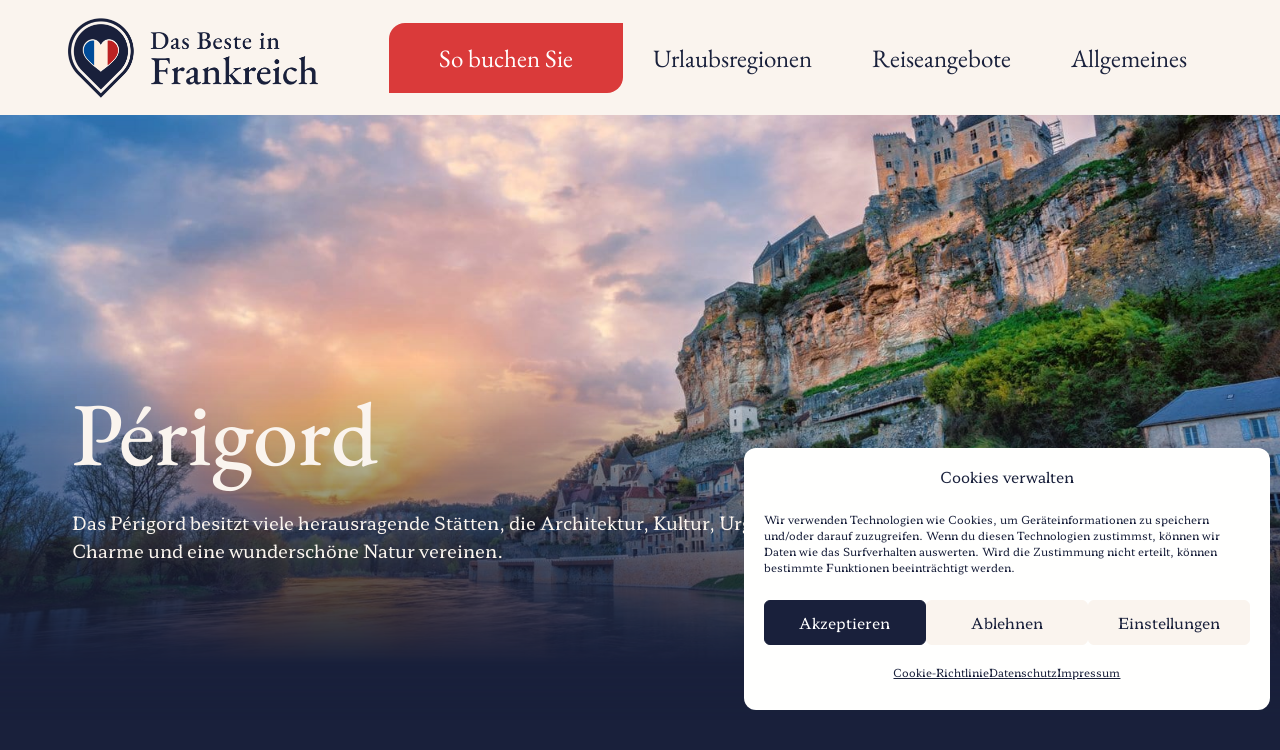

--- FILE ---
content_type: text/html; charset=UTF-8
request_url: https://www.das-beste-in-frankreich.de/perigord/
body_size: 58892
content:
<!DOCTYPE HTML><html lang="de"><head><meta charset="UTF-8"><meta name='robots' content='index, follow, max-image-preview:large, max-snippet:-1, max-video-preview:-1' /><style>img:is([sizes="auto" i],[sizes^="auto," i]){contain-intrinsic-size:3000px 1500px}</style><title>Périgord Urlaub – Entdecken Sie Frankreichs verstecktes Juwel</title><meta name="description" content="Erleben Sie Périgord – historische Schätze, malerische Natur und kulinarische Highlights warten auf Sie." /><link rel="canonical" href="https://www.das-beste-in-frankreich.de/perigord/" /><meta property="og:locale" content="de_DE" /><meta property="og:type" content="article" /><meta property="og:title" content="Périgord Urlaub – Entdecken Sie Frankreichs verstecktes Juwel" /><meta property="og:description" content="Erleben Sie Périgord – historische Schätze, malerische Natur und kulinarische Highlights warten auf Sie." /><meta property="og:url" content="https://www.das-beste-in-frankreich.de/perigord/" /><meta property="og:site_name" content="Das Beste in Frankreich" /><meta property="article:modified_time" content="2025-03-19T09:19:07+00:00" /><meta property="og:image" content="https://www.das-beste-in-frankreich.de/wp-content/uploads/Perigord_Schloss_Beynac-scaled.jpg" /><meta property="og:image:width" content="1600" /><meta property="og:image:height" content="1068" /><meta property="og:image:type" content="image/jpeg" /><meta name="twitter:card" content="summary_large_image" /><meta name="twitter:label1" content="Geschätzte Lesezeit" /><meta name="twitter:data1" content="7 Minuten" /> <script type="application/ld+json" class="yoast-schema-graph">{"@context":"https://schema.org","@graph":[{"@type":"WebPage","@id":"https://www.das-beste-in-frankreich.de/perigord/","url":"https://www.das-beste-in-frankreich.de/perigord/","name":"Périgord Urlaub – Entdecken Sie Frankreichs verstecktes Juwel","isPartOf":{"@id":"https://www.das-beste-in-frankreich.de/#website"},"primaryImageOfPage":{"@id":"https://www.das-beste-in-frankreich.de/perigord/#primaryimage"},"image":{"@id":"https://www.das-beste-in-frankreich.de/perigord/#primaryimage"},"thumbnailUrl":"https://www.das-beste-in-frankreich.de/wp-content/uploads/Perigord_Schloss_Beynac-scaled.jpg","datePublished":"2024-11-26T14:21:31+00:00","dateModified":"2025-03-19T09:19:07+00:00","description":"Erleben Sie Périgord – historische Schätze, malerische Natur und kulinarische Highlights warten auf Sie.","breadcrumb":{"@id":"https://www.das-beste-in-frankreich.de/perigord/#breadcrumb"},"inLanguage":"de","potentialAction":[{"@type":"ReadAction","target":["https://www.das-beste-in-frankreich.de/perigord/"]}]},{"@type":"ImageObject","inLanguage":"de","@id":"https://www.das-beste-in-frankreich.de/perigord/#primaryimage","url":"https://www.das-beste-in-frankreich.de/wp-content/uploads/Perigord_Schloss_Beynac-scaled.jpg","contentUrl":"https://www.das-beste-in-frankreich.de/wp-content/uploads/Perigord_Schloss_Beynac-scaled.jpg","width":1600,"height":1068,"caption":"Beynac-et-Cazenac village with medieval Chateau Beynac on dramatic sunset, Dordogne, France. It is one of the most beautiful villages of France (les plus beaux villages de France)"},{"@type":"BreadcrumbList","@id":"https://www.das-beste-in-frankreich.de/perigord/#breadcrumb","itemListElement":[{"@type":"ListItem","position":1,"name":"Startseite","item":"https://www.das-beste-in-frankreich.de/"},{"@type":"ListItem","position":2,"name":"Périgord"}]},{"@type":"WebSite","@id":"https://www.das-beste-in-frankreich.de/#website","url":"https://www.das-beste-in-frankreich.de/","name":"Das Beste in Frankreich","description":"","publisher":{"@id":"https://www.das-beste-in-frankreich.de/#organization"},"potentialAction":[{"@type":"SearchAction","target":{"@type":"EntryPoint","urlTemplate":"https://www.das-beste-in-frankreich.de/?s={search_term_string}"},"query-input":{"@type":"PropertyValueSpecification","valueRequired":true,"valueName":"search_term_string"}}],"inLanguage":"de"},{"@type":"Organization","@id":"https://www.das-beste-in-frankreich.de/#organization","name":"Das Beste in Frankreich","url":"https://www.das-beste-in-frankreich.de/","logo":{"@type":"ImageObject","inLanguage":"de","@id":"https://www.das-beste-in-frankreich.de/#/schema/logo/image/","url":"","contentUrl":"","caption":"Das Beste in Frankreich"},"image":{"@id":"https://www.das-beste-in-frankreich.de/#/schema/logo/image/"}}]}</script> <link rel='dns-prefetch' href='//hcaptcha.com' /><link rel="alternate" type="application/rss+xml" title="Das Beste in Frankreich &raquo; Feed" href="https://www.das-beste-in-frankreich.de/feed/" /><link rel="alternate" type="application/rss+xml" title="Das Beste in Frankreich &raquo; Kommentar-Feed" href="https://www.das-beste-in-frankreich.de/comments/feed/" /><meta name="viewport" content="width=device-width, initial-scale=1"><meta name="theme-color" content="#19203B"><link rel="preload" href="https://www.das-beste-in-frankreich.de/wp-content/uploads/EBGaramond-Regular.woff" as="font" type="font/woff" crossorigin><link rel="preload" href="https://www.das-beste-in-frankreich.de/wp-content/uploads/EBGaramond-SemiBold.woff" as="font" type="font/woff" crossorigin><link rel="preload" href="https://www.das-beste-in-frankreich.de/wp-content/uploads/Hahmlet-Regular.woff" as="font" type="font/woff" crossorigin><link rel="preload" href="https://www.das-beste-in-frankreich.de/wp-content/uploads/Hahmlet-SemiBold.woff" as="font" type="font/woff" crossorigin><link rel="preload" href="https://www.das-beste-in-frankreich.de/wp-content/uploads/EBGaramond-Medium.woff" as="font" type="font/woff" crossorigin><link data-optimized="1" rel='stylesheet' id='dashicons-css' href='https://www.das-beste-in-frankreich.de/wp-content/litespeed/css/8490653923462051cde2756ba2235fc1.css?ver=c3c18' media='all' /><link data-optimized="1" rel='stylesheet' id='post-views-counter-frontend-css' href='https://www.das-beste-in-frankreich.de/wp-content/litespeed/css/56f4f5e02d8987899311aca2942456c4.css?ver=23333' media='all' /><link data-optimized="1" rel='stylesheet' id='sbi_styles-css' href='https://www.das-beste-in-frankreich.de/wp-content/litespeed/css/0591a68b6d8bf02cea766950941f4b97.css?ver=0033f' media='all' /><link data-optimized="1" rel='stylesheet' id='cmplz-general-css' href='https://www.das-beste-in-frankreich.de/wp-content/litespeed/css/994d7dce0cad9cd84b49e2b57e0dd559.css?ver=763ec' media='all' /><link data-optimized="1" rel='stylesheet' id='newsletter-css' href='https://www.das-beste-in-frankreich.de/wp-content/litespeed/css/5d343a058e87c3c6f554d92b95857ce8.css?ver=c4fc4' media='all' /><link data-optimized="1" rel='stylesheet' id='searchwp-live-search-css' href='https://www.das-beste-in-frankreich.de/wp-content/litespeed/css/25d7bd713acc48d0ab40aec4b8e083e1.css?ver=37d18' media='all' /><style id='searchwp-live-search-inline-css'>.searchwp-live-search-result .searchwp-live-search-result--title a{font-size:16px}.searchwp-live-search-result .searchwp-live-search-result--price{font-size:14px}.searchwp-live-search-result .searchwp-live-search-result--add-to-cart .button{font-size:14px}</style><link data-optimized="1" rel='stylesheet' id='us-style-css' href='https://www.das-beste-in-frankreich.de/wp-content/litespeed/css/81ca6f683642306c999cb2a105fe9ab0.css?ver=a3343' media='all' /><link data-optimized="1" rel='stylesheet' id='theme-style-css' href='https://www.das-beste-in-frankreich.de/wp-content/litespeed/css/69866977ec2211dacc2883b9908aa85a.css?ver=e7edc' media='all' /><link data-optimized="1" rel='stylesheet' id='bsf-Defaults-css' href='https://www.das-beste-in-frankreich.de/wp-content/litespeed/css/fc57063618a260344a2216e6e9c143bc.css?ver=6cccb' media='all' /> <script data-optimized="1" id="post-views-counter-frontend-js-before">var pvcArgsFrontend={"mode":"js","postID":247,"requestURL":"https:\/\/www.das-beste-in-frankreich.de\/wp-admin\/admin-ajax.php","nonce":"6c8069b029","dataStorage":"cookies","multisite":!1,"path":"\/","domain":""}</script> <script data-optimized="1" src="https://www.das-beste-in-frankreich.de/wp-content/litespeed/js/5cf35c350e08139430e08c796677c2f6.js?ver=92c3e" id="post-views-counter-frontend-js"></script> <script></script><link rel="https://api.w.org/" href="https://www.das-beste-in-frankreich.de/wp-json/" /><link rel="EditURI" type="application/rsd+xml" title="RSD" href="https://www.das-beste-in-frankreich.de/xmlrpc.php?rsd" /><link rel="alternate" title="oEmbed (JSON)" type="application/json+oembed" href="https://www.das-beste-in-frankreich.de/wp-json/oembed/1.0/embed?url=https%3A%2F%2Fwww.das-beste-in-frankreich.de%2Fperigord%2F" /><link rel="alternate" title="oEmbed (XML)" type="text/xml+oembed" href="https://www.das-beste-in-frankreich.de/wp-json/oembed/1.0/embed?url=https%3A%2F%2Fwww.das-beste-in-frankreich.de%2Fperigord%2F&#038;format=xml" /><meta name="ti-site-data" content="[base64]" /><style>.h-captcha{position:relative;display:block;margin-bottom:2rem;padding:0;clear:both}.h-captcha[data-size="normal"]{width:303px;height:78px}.h-captcha[data-size="compact"]{width:164px;height:144px}.h-captcha[data-size="invisible"]{display:none}.h-captcha iframe{z-index:1}.h-captcha::before{content:"";display:block;position:absolute;top:0;left:0;background:url(https://www.das-beste-in-frankreich.de/wp-content/plugins/hcaptcha-for-forms-and-more/assets/images/hcaptcha-div-logo.svg) no-repeat;border:1px solid #fff0;border-radius:4px;box-sizing:border-box}.h-captcha::after{content:"The hCaptcha loading is delayed until user interaction.";font:13px/1.35 system-ui,-apple-system,Segoe UI,Roboto,Arial,sans-serif;display:block;position:absolute;top:0;left:0;box-sizing:border-box;color:red;opacity:0}.h-captcha:not(:has(iframe))::after{animation:hcap-msg-fade-in .3s ease forwards;animation-delay:2s}.h-captcha:has(iframe)::after{animation:none;opacity:0}@keyframes hcap-msg-fade-in{to{opacity:1}}.h-captcha[data-size="normal"]::before{width:300px;height:74px;background-position:94% 28%}.h-captcha[data-size="normal"]::after{padding:19px 75px 16px 10px}.h-captcha[data-size="compact"]::before{width:156px;height:136px;background-position:50% 79%}.h-captcha[data-size="compact"]::after{padding:10px 10px 16px 10px}.h-captcha[data-theme="light"]::before,body.is-light-theme .h-captcha[data-theme="auto"]::before,.h-captcha[data-theme="auto"]::before{background-color:#fafafa;border:1px solid #e0e0e0}.h-captcha[data-theme="dark"]::before,body.is-dark-theme .h-captcha[data-theme="auto"]::before,html.wp-dark-mode-active .h-captcha[data-theme="auto"]::before,html.drdt-dark-mode .h-captcha[data-theme="auto"]::before{background-image:url(https://www.das-beste-in-frankreich.de/wp-content/plugins/hcaptcha-for-forms-and-more/assets/images/hcaptcha-div-logo-white.svg);background-repeat:no-repeat;background-color:#333;border:1px solid #f5f5f5}@media (prefers-color-scheme:dark){.h-captcha[data-theme="auto"]::before{background-image:url(https://www.das-beste-in-frankreich.de/wp-content/plugins/hcaptcha-for-forms-and-more/assets/images/hcaptcha-div-logo-white.svg);background-repeat:no-repeat;background-color:#333;border:1px solid #f5f5f5}}.h-captcha[data-theme="custom"]::before{background-color:initial}.h-captcha[data-size="invisible"]::before,.h-captcha[data-size="invisible"]::after{display:none}.h-captcha iframe{position:relative}div[style*="z-index: 2147483647"] div[style*="border-width: 11px"][style*="position: absolute"][style*="pointer-events: none"]{border-style:none}</style><style>.cmplz-hidden{display:none!important}</style> <script data-optimized="1" id="us_add_no_touch">if(!/Android|webOS|iPhone|iPad|iPod|BlackBerry|IEMobile|Opera Mini/i.test(navigator.userAgent)){document.documentElement.classList.add("no-touch")}</script> <script data-optimized="1" id="us_color_scheme_switch_class">if(document.cookie.includes("us_color_scheme_switch_is_on=true")){document.documentElement.classList.add("us-color-scheme-on")}</script> <meta name="generator" content="Powered by WPBakery Page Builder - drag and drop page builder for WordPress."/><link rel="icon" href="https://www.das-beste-in-frankreich.de/wp-content/uploads/DBiF-Bildmarke-1-75x75.png" sizes="32x32" /><link rel="icon" href="https://www.das-beste-in-frankreich.de/wp-content/uploads/DBiF-Bildmarke-1-280x280.png" sizes="192x192" /><link rel="apple-touch-icon" href="https://www.das-beste-in-frankreich.de/wp-content/uploads/DBiF-Bildmarke-1-280x280.png" /><meta name="msapplication-TileImage" content="https://www.das-beste-in-frankreich.de/wp-content/uploads/DBiF-Bildmarke-1-280x280.png" />
<noscript><style>.wpb_animate_when_almost_visible { opacity: 1; }</style></noscript><style id="us-icon-fonts">@font-face{font-display:swap;font-style:normal;font-family:"fontawesome";font-weight:400;src:url(https://www.das-beste-in-frankreich.de/wp-content/themes/Impreza/fonts/fa-regular-400.woff2?ver=8.41) format("woff2")}.far{font-family:"fontawesome";font-weight:400}@font-face{font-display:swap;font-style:normal;font-family:"fontawesome";font-weight:300;src:url(https://www.das-beste-in-frankreich.de/wp-content/themes/Impreza/fonts/fa-light-300.woff2?ver=8.41) format("woff2")}.fal{font-family:"fontawesome";font-weight:300}@font-face{font-display:swap;font-style:normal;font-family:"Font Awesome 5 Duotone";font-weight:900;src:url(https://www.das-beste-in-frankreich.de/wp-content/themes/Impreza/fonts/fa-duotone-900.woff2?ver=8.41) format("woff2")}.fad{font-family:"Font Awesome 5 Duotone";font-weight:900}.fad{position:relative}.fad:before{position:absolute}.fad:after{opacity:.4}@font-face{font-display:swap;font-style:normal;font-family:"Font Awesome 5 Brands";font-weight:400;src:url(https://www.das-beste-in-frankreich.de/wp-content/themes/Impreza/fonts/fa-brands-400.woff2?ver=8.41) format("woff2")}.fab{font-family:"Font Awesome 5 Brands";font-weight:400}@font-face{font-display:block;font-style:normal;font-family:"Material Icons";font-weight:400;src:url(https://www.das-beste-in-frankreich.de/wp-content/themes/Impreza/fonts/material-icons.woff2?ver=8.41) format("woff2")}.material-icons{font-family:"Material Icons";font-weight:400}</style><style id="us-theme-options-css">:root{--color-header-middle-bg:#faf4ee;--color-header-middle-bg-grad:#faf4ee;--color-header-middle-text:#19203B;--color-header-middle-text-hover:#000;--color-header-transparent-bg:transparent;--color-header-transparent-bg-grad:transparent;--color-header-transparent-text:#19203B;--color-header-transparent-text-hover:#DA3A3A;--color-chrome-toolbar:#19203B;--color-header-top-bg:#f2f4f7;--color-header-top-bg-grad:#f2f4f7;--color-header-top-text:#727f9f;--color-header-top-text-hover:#19203B;--color-header-top-transparent-bg:rgba(0,0,0,0.2);--color-header-top-transparent-bg-grad:rgba(0,0,0,0.2);--color-header-top-transparent-text:rgba(255,255,255,0.66);--color-header-top-transparent-text-hover:#fff;--color-content-bg:#19203B;--color-content-bg-grad:#19203B;--color-content-bg-alt:#faf4ee;--color-content-bg-alt-grad:#faf4ee;--color-content-border:#19203B;--color-content-heading:#19203B;--color-content-heading-grad:#19203B;--color-content-text:#19203B;--color-content-link:#DA3A3A;--color-content-link-hover:#DA3A3A;--color-content-primary:#19203B;--color-content-primary-grad:#19203B;--color-content-secondary:#DA3A3A;--color-content-secondary-grad:#DA3A3A;--color-content-faded:#727f9f;--color-content-overlay:rgba(15,19,31,0.80);--color-content-overlay-grad:rgba(15,19,31,0.80);--color-alt-content-bg:#19203B;--color-alt-content-bg-grad:#19203B;--color-alt-content-bg-alt:#faf4ee;--color-alt-content-bg-alt-grad:#faf4ee;--color-alt-content-border:#faf4ee;--color-alt-content-heading:#faf4ee;--color-alt-content-heading-grad:#faf4ee;--color-alt-content-text:#faf4ee;--color-alt-content-link:#faf4ee;--color-alt-content-link-hover:#fff;--color-alt-content-primary:#DA3A3A;--color-alt-content-primary-grad:#DA3A3A;--color-alt-content-secondary:#DA3A3A;--color-alt-content-secondary-grad:#DA3A3A;--color-alt-content-faded:#727f9f;--color-alt-content-overlay:rgba(0,0,0,0.85);--color-alt-content-overlay-grad:rgba(0,0,0,0.85);--color-footer-bg:#faf4ee;--color-footer-bg-grad:#faf4ee;--color-footer-bg-alt:#fff;--color-footer-bg-alt-grad:#fff;--color-footer-border:#19203B;--color-footer-heading:#19203B;--color-footer-heading-grad:#19203B;--color-footer-text:#19203B;--color-footer-link:#19203B;--color-footer-link-hover:#DA3A3A;--color-subfooter-bg:#35415b;--color-subfooter-bg-grad:#35415b;--color-subfooter-bg-alt:#2b3242;--color-subfooter-bg-alt-grad:#2b3242;--color-subfooter-border:#727f9f;--color-subfooter-heading:#e3e7f0;--color-subfooter-heading-grad:#e3e7f0;--color-subfooter-text:#9ba5bf;--color-subfooter-link:#e3e7f0;--color-subfooter-link-hover:#fff;--color-content-primary-faded:rgba(25,32,59,0.15);--box-shadow:0 5px 15px rgba(0,0,0,.15);--box-shadow-up:0 -5px 15px rgba(0,0,0,.15);--site-canvas-width:1300px;--site-content-width:1140px;--text-block-margin-bottom:1rem;--focus-outline-width:2px}@font-face{font-display:swap;font-style:normal;font-family:"EB Garamond";font-weight:400;src:url(/wp-content/uploads/EBGaramond-Regular.woff) format("woff")}@font-face{font-display:swap;font-style:normal;font-family:"EB Garamond";font-weight:600;src:url(/wp-content/uploads/EBGaramond-SemiBold.woff) format("woff")}@font-face{font-display:swap;font-style:normal;font-family:"Hahmlet";font-weight:400;src:url(/wp-content/uploads/Hahmlet-Regular.woff) format("woff")}@font-face{font-display:swap;font-style:normal;font-family:"Hahmlet";font-weight:700;src:url(/wp-content/uploads/Hahmlet-SemiBold.woff) format("woff")}@font-face{font-display:swap;font-style:normal;font-family:"EB Garamond";font-weight:500;src:url(/wp-content/uploads/EBGaramond-Medium.woff) format("woff")}:root{--font-family:Hahmlet,serif;--font-size:18px;--line-height:28px;--font-weight:400;--bold-font-weight:700;--text-transform:none;--font-style:normal;--letter-spacing:0em;--h1-font-family:"EB Garamond";--h1-font-size:38px;--h1-line-height:60px;--h1-font-weight:500;--h1-bold-font-weight:700;--h1-text-transform:none;--h1-font-style:normal;--h1-letter-spacing:0em;--h1-margin-bottom:1.6rem;--h2-font-family:var(--h1-font-family);--h2-font-size:38px;--h2-line-height:1.2;--h2-font-weight:500;--h2-bold-font-weight:var(--h1-bold-font-weight);--h2-text-transform:var(--h1-text-transform);--h2-font-style:var(--h1-font-style);--h2-letter-spacing:0em;--h2-margin-bottom:1.6rem;--h3-font-family:var(--h1-font-family);--h3-font-size:38px;--h3-line-height:1.2;--h3-font-weight:500;--h3-bold-font-weight:var(--h1-bold-font-weight);--h3-text-transform:var(--h1-text-transform);--h3-font-style:var(--h1-font-style);--h3-letter-spacing:0em;--h3-margin-bottom:1.8rem;--h4-font-family:var(--h1-font-family);--h4-font-size:38px;--h4-line-height:1.2;--h4-font-weight:500;--h4-bold-font-weight:var(--h1-bold-font-weight);--h4-text-transform:var(--h1-text-transform);--h4-font-style:var(--h1-font-style);--h4-letter-spacing:0em;--h4-margin-bottom:1.2rem;--h5-font-family:var(--h1-font-family);--h5-font-size:38px;--h5-line-height:1.2;--h5-font-weight:var(--h1-font-weight);--h5-bold-font-weight:var(--h1-bold-font-weight);--h5-text-transform:var(--h1-text-transform);--h5-font-style:var(--h1-font-style);--h5-letter-spacing:0em;--h5-margin-bottom:1.5rem;--h6-font-family:var(--h1-font-family);--h6-font-size:calc(15px + 0.8vw);--h6-line-height:1.2;--h6-font-weight:var(--h1-font-weight);--h6-bold-font-weight:var(--h1-bold-font-weight);--h6-text-transform:var(--h1-text-transform);--h6-font-style:var(--h1-font-style);--h6-letter-spacing:0em;--h6-margin-bottom:1.5rem}h1{font-family:var(--h1-font-family,inherit);font-weight:var(--h1-font-weight,inherit);font-size:var(--h1-font-size,inherit);font-style:var(--h1-font-style,inherit);line-height:var(--h1-line-height,1.4);letter-spacing:var(--h1-letter-spacing,inherit);text-transform:var(--h1-text-transform,inherit);margin-bottom:var(--h1-margin-bottom,1.5rem)}h1>strong{font-weight:var(--h1-bold-font-weight,bold)}h2{font-family:var(--h2-font-family,inherit);font-weight:var(--h2-font-weight,inherit);font-size:var(--h2-font-size,inherit);font-style:var(--h2-font-style,inherit);line-height:var(--h2-line-height,1.4);letter-spacing:var(--h2-letter-spacing,inherit);text-transform:var(--h2-text-transform,inherit);margin-bottom:var(--h2-margin-bottom,1.5rem)}h2>strong{font-weight:var(--h2-bold-font-weight,bold)}h3{font-family:var(--h3-font-family,inherit);font-weight:var(--h3-font-weight,inherit);font-size:var(--h3-font-size,inherit);font-style:var(--h3-font-style,inherit);line-height:var(--h3-line-height,1.4);letter-spacing:var(--h3-letter-spacing,inherit);text-transform:var(--h3-text-transform,inherit);margin-bottom:var(--h3-margin-bottom,1.5rem)}h3>strong{font-weight:var(--h3-bold-font-weight,bold)}h4{font-family:var(--h4-font-family,inherit);font-weight:var(--h4-font-weight,inherit);font-size:var(--h4-font-size,inherit);font-style:var(--h4-font-style,inherit);line-height:var(--h4-line-height,1.4);letter-spacing:var(--h4-letter-spacing,inherit);text-transform:var(--h4-text-transform,inherit);margin-bottom:var(--h4-margin-bottom,1.5rem)}h4>strong{font-weight:var(--h4-bold-font-weight,bold)}h5{font-family:var(--h5-font-family,inherit);font-weight:var(--h5-font-weight,inherit);font-size:var(--h5-font-size,inherit);font-style:var(--h5-font-style,inherit);line-height:var(--h5-line-height,1.4);letter-spacing:var(--h5-letter-spacing,inherit);text-transform:var(--h5-text-transform,inherit);margin-bottom:var(--h5-margin-bottom,1.5rem)}h5>strong{font-weight:var(--h5-bold-font-weight,bold)}h6{font-family:var(--h6-font-family,inherit);font-weight:var(--h6-font-weight,inherit);font-size:var(--h6-font-size,inherit);font-style:var(--h6-font-style,inherit);line-height:var(--h6-line-height,1.4);letter-spacing:var(--h6-letter-spacing,inherit);text-transform:var(--h6-text-transform,inherit);margin-bottom:var(--h6-margin-bottom,1.5rem)}h6>strong{font-weight:var(--h6-bold-font-weight,bold)}body{background:#19203B}@media (max-width:1230px){.l-main .aligncenter{max-width:calc(100vw - 5rem)}}@media (min-width:1381px){body.usb_preview .hide_on_default{opacity:0.25!important}.vc_hidden-lg,body:not(.usb_preview) .hide_on_default{display:none!important}.default_align_left{text-align:left;justify-content:flex-start}.default_align_right{text-align:right;justify-content:flex-end}.default_align_center{text-align:center;justify-content:center}.w-hwrapper.default_align_center>*{margin-left:calc(var(--hwrapper-gap,1.2rem) / 2);margin-right:calc(var(--hwrapper-gap,1.2rem) / 2)}.default_align_justify{justify-content:space-between}.w-hwrapper>.default_align_justify,.default_align_justify>.w-btn{width:100%}*:not(.w-hwrapper:not(.wrap))>.w-btn-wrapper:not([class*="default_align_none"]):not(.align_none){display:block;margin-inline-end:0}}@media (min-width:1025px) and (max-width:1380px){body.usb_preview .hide_on_laptops{opacity:0.25!important}.vc_hidden-md,body:not(.usb_preview) .hide_on_laptops{display:none!important}.laptops_align_left{text-align:left;justify-content:flex-start}.laptops_align_right{text-align:right;justify-content:flex-end}.laptops_align_center{text-align:center;justify-content:center}.w-hwrapper.laptops_align_center>*{margin-left:calc(var(--hwrapper-gap,1.2rem) / 2);margin-right:calc(var(--hwrapper-gap,1.2rem) / 2)}.laptops_align_justify{justify-content:space-between}.w-hwrapper>.laptops_align_justify,.laptops_align_justify>.w-btn{width:100%}*:not(.w-hwrapper:not(.wrap))>.w-btn-wrapper:not([class*="laptops_align_none"]):not(.align_none){display:block;margin-inline-end:0}.g-cols.via_grid[style*="--laptops-columns-gap"]{gap:var(--laptops-columns-gap,3rem)}}@media (min-width:601px) and (max-width:1024px){body.usb_preview .hide_on_tablets{opacity:0.25!important}.vc_hidden-sm,body:not(.usb_preview) .hide_on_tablets{display:none!important}.tablets_align_left{text-align:left;justify-content:flex-start}.tablets_align_right{text-align:right;justify-content:flex-end}.tablets_align_center{text-align:center;justify-content:center}.w-hwrapper.tablets_align_center>*{margin-left:calc(var(--hwrapper-gap,1.2rem) / 2);margin-right:calc(var(--hwrapper-gap,1.2rem) / 2)}.tablets_align_justify{justify-content:space-between}.w-hwrapper>.tablets_align_justify,.tablets_align_justify>.w-btn{width:100%}*:not(.w-hwrapper:not(.wrap))>.w-btn-wrapper:not([class*="tablets_align_none"]):not(.align_none){display:block;margin-inline-end:0}.g-cols.via_grid[style*="--tablets-columns-gap"]{gap:var(--tablets-columns-gap,3rem)}}@media (max-width:600px){body.usb_preview .hide_on_mobiles{opacity:0.25!important}.vc_hidden-xs,body:not(.usb_preview) .hide_on_mobiles{display:none!important}.mobiles_align_left{text-align:left;justify-content:flex-start}.mobiles_align_right{text-align:right;justify-content:flex-end}.mobiles_align_center{text-align:center;justify-content:center}.w-hwrapper.mobiles_align_center>*{margin-left:calc(var(--hwrapper-gap,1.2rem) / 2);margin-right:calc(var(--hwrapper-gap,1.2rem) / 2)}.mobiles_align_justify{justify-content:space-between}.w-hwrapper>.mobiles_align_justify,.mobiles_align_justify>.w-btn{width:100%}.w-hwrapper.stack_on_mobiles{display:block}.w-hwrapper.stack_on_mobiles>:not(script){display:block;margin:0 0 var(--hwrapper-gap,1.2rem)}.w-hwrapper.stack_on_mobiles>:last-child{margin-bottom:0}*:not(.w-hwrapper:not(.wrap))>.w-btn-wrapper:not([class*="mobiles_align_none"]):not(.align_none){display:block;margin-inline-end:0}.g-cols.via_grid[style*="--mobiles-columns-gap"]{gap:var(--mobiles-columns-gap,1.5rem)}}@media (max-width:1380px){.g-cols.laptops-cols_1{grid-template-columns:100%}.g-cols.laptops-cols_1.reversed>div:last-of-type{order:-1}.g-cols.laptops-cols_1.via_grid>.wpb_column.stretched,.g-cols.laptops-cols_1.via_flex.type_boxes>.wpb_column.stretched{margin-left:var(--margin-inline-stretch);margin-right:var(--margin-inline-stretch)}.g-cols.laptops-cols_2{grid-template-columns:repeat(2,1fr)}.g-cols.laptops-cols_3{grid-template-columns:repeat(3,1fr)}.g-cols.laptops-cols_4{grid-template-columns:repeat(4,1fr)}.g-cols.laptops-cols_5{grid-template-columns:repeat(5,1fr)}.g-cols.laptops-cols_6{grid-template-columns:repeat(6,1fr)}.g-cols.laptops-cols_1-2{grid-template-columns:1fr 2fr}.g-cols.laptops-cols_2-1{grid-template-columns:2fr 1fr}.g-cols.laptops-cols_2-3{grid-template-columns:2fr 3fr}.g-cols.laptops-cols_3-2{grid-template-columns:3fr 2fr}.g-cols.laptops-cols_1-3{grid-template-columns:1fr 3fr}.g-cols.laptops-cols_3-1{grid-template-columns:3fr 1fr}.g-cols.laptops-cols_1-4{grid-template-columns:1fr 4fr}.g-cols.laptops-cols_4-1{grid-template-columns:4fr 1fr}.g-cols.laptops-cols_1-5{grid-template-columns:1fr 5fr}.g-cols.laptops-cols_5-1{grid-template-columns:5fr 1fr}.g-cols.laptops-cols_1-2-1{grid-template-columns:1fr 2fr 1fr}.g-cols.laptops-cols_1-3-1{grid-template-columns:1fr 3fr 1fr}.g-cols.laptops-cols_1-4-1{grid-template-columns:1fr 4fr 1fr}}@media (max-width:1024px){.g-cols.tablets-cols_1{grid-template-columns:100%}.g-cols.tablets-cols_1.reversed>div:last-of-type{order:-1}.g-cols.tablets-cols_1.via_grid>.wpb_column.stretched,.g-cols.tablets-cols_1.via_flex.type_boxes>.wpb_column.stretched{margin-left:var(--margin-inline-stretch);margin-right:var(--margin-inline-stretch)}.g-cols.tablets-cols_2{grid-template-columns:repeat(2,1fr)}.g-cols.tablets-cols_3{grid-template-columns:repeat(3,1fr)}.g-cols.tablets-cols_4{grid-template-columns:repeat(4,1fr)}.g-cols.tablets-cols_5{grid-template-columns:repeat(5,1fr)}.g-cols.tablets-cols_6{grid-template-columns:repeat(6,1fr)}.g-cols.tablets-cols_1-2{grid-template-columns:1fr 2fr}.g-cols.tablets-cols_2-1{grid-template-columns:2fr 1fr}.g-cols.tablets-cols_2-3{grid-template-columns:2fr 3fr}.g-cols.tablets-cols_3-2{grid-template-columns:3fr 2fr}.g-cols.tablets-cols_1-3{grid-template-columns:1fr 3fr}.g-cols.tablets-cols_3-1{grid-template-columns:3fr 1fr}.g-cols.tablets-cols_1-4{grid-template-columns:1fr 4fr}.g-cols.tablets-cols_4-1{grid-template-columns:4fr 1fr}.g-cols.tablets-cols_1-5{grid-template-columns:1fr 5fr}.g-cols.tablets-cols_5-1{grid-template-columns:5fr 1fr}.g-cols.tablets-cols_1-2-1{grid-template-columns:1fr 2fr 1fr}.g-cols.tablets-cols_1-3-1{grid-template-columns:1fr 3fr 1fr}.g-cols.tablets-cols_1-4-1{grid-template-columns:1fr 4fr 1fr}}@media (max-width:600px){.g-cols.mobiles-cols_1{grid-template-columns:100%}.g-cols.mobiles-cols_1.reversed>div:last-of-type{order:-1}.g-cols.mobiles-cols_1.via_grid>.wpb_column.stretched,.g-cols.mobiles-cols_1.via_flex.type_boxes>.wpb_column.stretched{margin-left:var(--margin-inline-stretch);margin-right:var(--margin-inline-stretch)}.g-cols.mobiles-cols_2{grid-template-columns:repeat(2,1fr)}.g-cols.mobiles-cols_3{grid-template-columns:repeat(3,1fr)}.g-cols.mobiles-cols_4{grid-template-columns:repeat(4,1fr)}.g-cols.mobiles-cols_5{grid-template-columns:repeat(5,1fr)}.g-cols.mobiles-cols_6{grid-template-columns:repeat(6,1fr)}.g-cols.mobiles-cols_1-2{grid-template-columns:1fr 2fr}.g-cols.mobiles-cols_2-1{grid-template-columns:2fr 1fr}.g-cols.mobiles-cols_2-3{grid-template-columns:2fr 3fr}.g-cols.mobiles-cols_3-2{grid-template-columns:3fr 2fr}.g-cols.mobiles-cols_1-3{grid-template-columns:1fr 3fr}.g-cols.mobiles-cols_3-1{grid-template-columns:3fr 1fr}.g-cols.mobiles-cols_1-4{grid-template-columns:1fr 4fr}.g-cols.mobiles-cols_4-1{grid-template-columns:4fr 1fr}.g-cols.mobiles-cols_1-5{grid-template-columns:1fr 5fr}.g-cols.mobiles-cols_5-1{grid-template-columns:5fr 1fr}.g-cols.mobiles-cols_1-2-1{grid-template-columns:1fr 2fr 1fr}.g-cols.mobiles-cols_1-3-1{grid-template-columns:1fr 3fr 1fr}.g-cols.mobiles-cols_1-4-1{grid-template-columns:1fr 4fr 1fr}.g-cols:not([style*="--columns-gap"]){gap:1.5rem}}@media (max-width:1023px){.l-canvas{overflow:hidden}.g-cols.stacking_default.reversed>div:last-of-type{order:-1}.g-cols.stacking_default.via_flex>div:not([class*="vc_col-xs"]){width:100%;margin:0 0 1.5rem}.g-cols.stacking_default.via_grid.mobiles-cols_1{grid-template-columns:100%}.g-cols.stacking_default.via_flex.type_boxes>div,.g-cols.stacking_default.via_flex.reversed>div:first-child,.g-cols.stacking_default.via_flex:not(.reversed)>div:last-child,.g-cols.stacking_default.via_flex>div.has_bg_color{margin-bottom:0}.g-cols.stacking_default.via_flex.type_default>.wpb_column.stretched{margin-left:-1rem;margin-right:-1rem}.g-cols.stacking_default.via_grid.mobiles-cols_1>.wpb_column.stretched,.g-cols.stacking_default.via_flex.type_boxes>.wpb_column.stretched{margin-left:var(--margin-inline-stretch);margin-right:var(--margin-inline-stretch)}.vc_column-inner.type_sticky>.wpb_wrapper,.vc_column_container.type_sticky>.vc_column-inner{top:0!important}}@media (min-width:1024px){body:not(.rtl) .l-section.for_sidebar.at_left>div>.l-sidebar,.rtl .l-section.for_sidebar.at_right>div>.l-sidebar{order:-1}.vc_column_container.type_sticky>.vc_column-inner,.vc_column-inner.type_sticky>.wpb_wrapper{position:-webkit-sticky;position:sticky}.l-section.type_sticky{position:-webkit-sticky;position:sticky;top:0;z-index:21;transition:top 0.3s cubic-bezier(.78,.13,.15,.86) 0.1s}.header_hor .l-header.post_fixed.sticky_auto_hide{z-index:22}.admin-bar .l-section.type_sticky{top:32px}.l-section.type_sticky>.l-section-h{transition:padding-top 0.3s}.header_hor .l-header.pos_fixed:not(.down)~.l-main .l-section.type_sticky:not(:first-of-type){top:var(--header-sticky-height)}.admin-bar.header_hor .l-header.pos_fixed:not(.down)~.l-main .l-section.type_sticky:not(:first-of-type){top:calc(var(--header-sticky-height) + 32px)}.header_hor .l-header.pos_fixed.sticky:not(.down)~.l-main .l-section.type_sticky:first-of-type>.l-section-h{padding-top:var(--header-sticky-height)}.header_hor.headerinpos_bottom .l-header.pos_fixed.sticky:not(.down)~.l-main .l-section.type_sticky:first-of-type>.l-section-h{padding-bottom:var(--header-sticky-height)!important}}@media (max-width:600px){.w-form-row.for_submit[style*=btn-size-mobiles] .w-btn{font-size:var(--btn-size-mobiles)!important}}:focus-visible,input[type=checkbox]:focus-visible+i,input[type=checkbox]:focus-visible~.w-color-switch-box,.w-nav-arrow:focus-visible::before,.woocommerce-mini-cart-item:has(:focus-visible),.w-filter-item-value.w-btn:has(:focus-visible){outline-width:var(--focus-outline-width,2px);outline-style:solid;outline-offset:2px;outline-color:var(--color-content-primary)}.w-toplink,.w-header-show{background:rgb(0 0 0 / .2)}.no-touch .w-toplink.active:hover,.no-touch .w-header-show:hover{background:var(--color-content-primary-grad)}button[type=submit]:not(.w-btn),input[type=submit]:not(.w-btn),.us-nav-style_1>*,.navstyle_1>.owl-nav button,.us-btn-style_1{font-style:normal;text-transform:none;font-size:18px;line-height:1.2!important;font-weight:400;letter-spacing:0em;padding:.8em 2em;transition-duration:.3s;border-radius:16px 0 16px 0;transition-timing-function:ease;--btn-height:calc(1.2em + 2 * 0.8em);background:var(--color-content-secondary);border-color:#fff0;border-image:none;color:#ffffff!important}button[type=submit]:not(.w-btn):before,input[type=submit]:not(.w-btn),.us-nav-style_1>*:before,.navstyle_1>.owl-nav button:before,.us-btn-style_1:before{border-width:1px}.no-touch button[type=submit]:not(.w-btn):hover,.no-touch input[type=submit]:not(.w-btn):hover,.w-filter-item-value.us-btn-style_1:has(input:checked),.us-nav-style_1>span.current,.no-touch .us-nav-style_1>a:hover,.no-touch .navstyle_1>.owl-nav button:hover,.no-touch .us-btn-style_1:hover{background:var(--color-content-primary);border-color:var(--color-content-bg-alt);border-image:none;color:#ffffff!important}.us-nav-style_2>*,.navstyle_2>.owl-nav button,.us-btn-style_2{font-style:normal;text-transform:none;font-size:18px;line-height:1.2!important;font-weight:400;letter-spacing:0em;padding:1em 2em;transition-duration:.3s;border-radius:16px 0 16px 0;transition-timing-function:ease;--btn-height:calc(1.2em + 2 * 1.0em);background:var(--color-content-primary);border-color:#fff0;border-image:none;color:#ffffff!important}.us-nav-style_2>*:before,.navstyle_2>.owl-nav button:before,.us-btn-style_2:before{border-width:0}.w-filter-item-value.us-btn-style_2:has(input:checked),.us-nav-style_2>span.current,.no-touch .us-nav-style_2>a:hover,.no-touch .navstyle_2>.owl-nav button:hover,.no-touch .us-btn-style_2:hover{background:var(--color-header-middle-text-hover);border-color:#fff0;border-image:none;color:#ffffff!important}.us-nav-style_3>*,.navstyle_3>.owl-nav button,.us-btn-style_3{font-style:normal;text-transform:none;font-size:18px;line-height:1.2!important;font-weight:400;letter-spacing:0em;padding:.8em 2em;transition-duration:.3s;border-radius:16px 0 16px 0;transition-timing-function:ease;--btn-height:calc(1.2em + 2 * 0.8em);background:var(--color-content-bg-alt);border-color:#fff0;border-image:none;color:var(--color-content-bg)!important}.us-nav-style_3>*:before,.navstyle_3>.owl-nav button:before,.us-btn-style_3:before{border-width:2px}.w-filter-item-value.us-btn-style_3:has(input:checked),.us-nav-style_3>span.current,.no-touch .us-nav-style_3>a:hover,.no-touch .navstyle_3>.owl-nav button:hover,.no-touch .us-btn-style_3:hover{background:var(--color-content-bg-alt);border-color:#fff0;border-image:none;color:#000000!important}:root{--inputs-font-family:inherit;--inputs-font-size:1rem;--inputs-font-weight:400;--inputs-letter-spacing:0em;--inputs-text-transform:none;--inputs-height:2.8rem;--inputs-padding:0.8rem;--inputs-checkbox-size:1.5em;--inputs-border-width:0px;--inputs-border-radius:0.3rem;--inputs-background:var(--color-content-bg-alt);--inputs-border-color:var(--color-content-border);--inputs-text-color:var(--color-content-text);--inputs-box-shadow:0px 1px 0px 0px rgba(0,0,0,0.08) inset;--inputs-focus-background:#fcfcfc;--inputs-focus-border-color:var(--color-content-border);--inputs-focus-text-color:var(--color-content-text);--inputs-focus-box-shadow:0px 0px 0px 2px var(--color-content-primary)}.color_alternate input:not([type=submit]),.color_alternate textarea,.color_alternate select,.color_alternate .move_label .w-form-row-label{background:var(--color-alt-content-bg-alt-grad)}.color_footer-top input:not([type=submit]),.color_footer-top textarea,.color_footer-top select,.color_footer-top .w-form-row.move_label .w-form-row-label{background:var(--color-subfooter-bg-alt-grad)}.color_footer-bottom input:not([type=submit]),.color_footer-bottom textarea,.color_footer-bottom select,.color_footer-bottom .w-form-row.move_label .w-form-row-label{background:var(--color-footer-bg-alt-grad)}.color_alternate input:not([type=submit]),.color_alternate textarea,.color_alternate select{border-color:var(--color-alt-content-border)}.color_footer-top input:not([type=submit]),.color_footer-top textarea,.color_footer-top select{border-color:var(--color-subfooter-border)}.color_footer-bottom input:not([type=submit]),.color_footer-bottom textarea,.color_footer-bottom select{border-color:var(--color-footer-border)}.color_alternate input:not([type=submit]),.color_alternate textarea,.color_alternate select,.color_alternate .w-form-row-field>i,.color_alternate .w-form-row-field:after,.color_alternate .widget_search form:after,.color_footer-top input:not([type=submit]),.color_footer-top textarea,.color_footer-top select,.color_footer-top .w-form-row-field>i,.color_footer-top .w-form-row-field:after,.color_footer-top .widget_search form:after,.color_footer-bottom input:not([type=submit]),.color_footer-bottom textarea,.color_footer-bottom select,.color_footer-bottom .w-form-row-field>i,.color_footer-bottom .w-form-row-field:after,.color_footer-bottom .widget_search form:after{color:inherit}.leaflet-default-icon-path{background-image:url(https://www.das-beste-in-frankreich.de/wp-content/themes/Impreza/common/css/vendor/images/marker-icon.png)}.header_hor .w-nav.type_desktop .menu-item-1377 .w-nav-list.level_2{width:400px;--dropdown-padding:15px;padding:var(--dropdown-padding,0)}.header_hor .w-nav.type_desktop .menu-item-19923 .w-nav-list.level_2{left:0;right:0;transform-origin:50% 0}.header_hor .w-nav.type_desktop .menu-item-19923{position:static}.header_hor .w-nav.type_desktop .menu-item-19924 .w-nav-list.level_2{width:400px;--dropdown-padding:15px;padding:var(--dropdown-padding,0)}</style><style id="us-current-header-css">.l-subheader.at_middle,.l-subheader.at_middle .w-dropdown-list,.l-subheader.at_middle .type_mobile .w-nav-list.level_1{background:var(--color-header-middle-bg);color:var(--color-header-middle-text)}.no-touch .l-subheader.at_middle a:hover,.no-touch .l-header.bg_transparent .l-subheader.at_middle .w-dropdown.opened a:hover{color:#DA3A3A}.l-header.bg_transparent:not(.sticky) .l-subheader.at_middle{background:var(--color-header-transparent-bg);color:var(--color-header-middle-text)}.no-touch .l-header.bg_transparent:not(.sticky) .at_middle .w-cart-link:hover,.no-touch .l-header.bg_transparent:not(.sticky) .at_middle .w-text a:hover,.no-touch .l-header.bg_transparent:not(.sticky) .at_middle .w-html a:hover,.no-touch .l-header.bg_transparent:not(.sticky) .at_middle .w-nav>a:hover,.no-touch .l-header.bg_transparent:not(.sticky) .at_middle .w-menu a:hover,.no-touch .l-header.bg_transparent:not(.sticky) .at_middle .w-search>a:hover,.no-touch .l-header.bg_transparent:not(.sticky) .at_middle .w-socials.shape_none.color_text a:hover,.no-touch .l-header.bg_transparent:not(.sticky) .at_middle .w-socials.shape_none.color_link a:hover,.no-touch .l-header.bg_transparent:not(.sticky) .at_middle .w-dropdown a:hover,.no-touch .l-header.bg_transparent:not(.sticky) .at_middle .type_desktop .menu-item.level_1.opened>a,.no-touch .l-header.bg_transparent:not(.sticky) .at_middle .type_desktop .menu-item.level_1:hover>a{color:var(--color-header-transparent-text-hover)}.header_ver .l-header{background:var(--color-header-middle-bg);color:var(--color-header-middle-text)}@media (min-width:1281px){.hidden_for_default{display:none!important}.l-subheader.at_top{display:none}.l-subheader.at_bottom{display:none}.l-header{position:relative;z-index:111}.l-subheader{margin:0 auto}.l-subheader.width_full{padding-left:1.5rem;padding-right:1.5rem}.l-subheader-h{display:flex;align-items:center;position:relative;margin:0 auto;max-width:var(--site-content-width,1200px);height:inherit}.w-header-show{display:none}.l-header.pos_fixed{position:fixed;left:var(--site-outline-width,0);right:var(--site-outline-width,0)}.l-header.pos_fixed:not(.notransition) .l-subheader{transition-property:transform,background,box-shadow,line-height,height,visibility;transition-duration:.3s;transition-timing-function:cubic-bezier(.78,.13,.15,.86)}.headerinpos_bottom.sticky_first_section .l-header.pos_fixed{position:fixed!important}.header_hor .l-header.sticky_auto_hide{transition:margin .3s cubic-bezier(.78,.13,.15,.86) .1s}.header_hor .l-header.sticky_auto_hide.down{margin-top:calc(-1.1 * var(--header-sticky-height,0px))}.l-header.bg_transparent:not(.sticky) .l-subheader{box-shadow:none!important;background:none}.l-header.bg_transparent~.l-main .l-section.width_full.height_auto:first-of-type>.l-section-h{padding-top:0!important;padding-bottom:0!important}.l-header.pos_static.bg_transparent{position:absolute;left:var(--site-outline-width,0);right:var(--site-outline-width,0)}.l-subheader.width_full .l-subheader-h{max-width:none!important}.l-header.shadow_thin .l-subheader.at_middle,.l-header.shadow_thin .l-subheader.at_bottom{box-shadow:0 1px 0 rgb(0 0 0 / .08)}.l-header.shadow_wide .l-subheader.at_middle,.l-header.shadow_wide .l-subheader.at_bottom{box-shadow:0 3px 5px -1px rgb(0 0 0 / .1),0 2px 1px -1px rgb(0 0 0 / .05)}.header_hor .l-subheader-cell>.w-cart{margin-left:0;margin-right:0}:root{--header-height:105px;--header-sticky-height:105px}.l-header:before{content:'105'}.l-header.sticky:before{content:'105'}.l-subheader.at_top{line-height:40px;height:40px;overflow:visible;visibility:visible}.l-header.sticky .l-subheader.at_top{line-height:40px;height:40px;overflow:visible;visibility:visible}.l-subheader.at_middle{line-height:105px;height:105px;overflow:visible;visibility:visible}.l-header.sticky .l-subheader.at_middle{line-height:105px;height:105px;overflow:visible;visibility:visible}.l-subheader.at_bottom{line-height:50px;height:50px;overflow:visible;visibility:visible}.l-header.sticky .l-subheader.at_bottom{line-height:50px;height:50px;overflow:visible;visibility:visible}.headerinpos_above .l-header.pos_fixed{overflow:hidden;transition:transform 0.3s;transform:translate3d(0,-100%,0)}.headerinpos_above .l-header.pos_fixed.sticky{overflow:visible;transform:none}.headerinpos_above .l-header.pos_fixed~.l-section>.l-section-h,.headerinpos_above .l-header.pos_fixed~.l-main .l-section:first-of-type>.l-section-h{padding-top:0!important}.headerinpos_below .l-header.pos_fixed:not(.sticky){position:absolute;top:100%}.headerinpos_below .l-header.pos_fixed~.l-main>.l-section:first-of-type>.l-section-h{padding-top:0!important}.headerinpos_below .l-header.pos_fixed~.l-main .l-section.full_height:nth-of-type(2){min-height:100vh}.headerinpos_below .l-header.pos_fixed~.l-main>.l-section:nth-of-type(2)>.l-section-h{padding-top:var(--header-height)}.headerinpos_bottom .l-header.pos_fixed:not(.sticky){position:absolute;top:100vh}.headerinpos_bottom .l-header.pos_fixed~.l-main>.l-section:first-of-type>.l-section-h{padding-top:0!important}.headerinpos_bottom .l-header.pos_fixed~.l-main>.l-section:first-of-type>.l-section-h{padding-bottom:var(--header-height)}.headerinpos_bottom .l-header.pos_fixed.bg_transparent~.l-main .l-section.valign_center:not(.height_auto):first-of-type>.l-section-h{top:calc(var(--header-height) / 2)}.headerinpos_bottom .l-header.pos_fixed:not(.sticky) .w-cart-dropdown,.headerinpos_bottom .l-header.pos_fixed:not(.sticky) .w-nav.type_desktop .w-nav-list.level_2{bottom:100%;transform-origin:0 100%}.headerinpos_bottom .l-header.pos_fixed:not(.sticky) .w-nav.type_mobile.m_layout_dropdown .w-nav-list.level_1{top:auto;bottom:100%;box-shadow:var(--box-shadow-up)}.headerinpos_bottom .l-header.pos_fixed:not(.sticky) .w-nav.type_desktop .w-nav-list.level_3,.headerinpos_bottom .l-header.pos_fixed:not(.sticky) .w-nav.type_desktop .w-nav-list.level_4{top:auto;bottom:0;transform-origin:0 100%}.headerinpos_bottom .l-header.pos_fixed:not(.sticky) .w-dropdown-list{top:auto;bottom:-.4em;padding-top:.4em;padding-bottom:2.4em}.admin-bar .l-header.pos_static.bg_solid~.l-main .l-section.full_height:first-of-type{min-height:calc(100vh - var(--header-height) - 32px)}.admin-bar .l-header.pos_fixed:not(.sticky_auto_hide)~.l-main .l-section.full_height:not(:first-of-type){min-height:calc(100vh - var(--header-sticky-height) - 32px)}.admin-bar.headerinpos_below .l-header.pos_fixed~.l-main .l-section.full_height:nth-of-type(2){min-height:calc(100vh - 32px)}}@media (min-width:1025px) and (max-width:1280px){.hidden_for_laptops{display:none!important}.l-subheader.at_top{display:none}.l-subheader.at_bottom{display:none}.l-header{position:relative;z-index:111}.l-subheader{margin:0 auto}.l-subheader.width_full{padding-left:1.5rem;padding-right:1.5rem}.l-subheader-h{display:flex;align-items:center;position:relative;margin:0 auto;max-width:var(--site-content-width,1200px);height:inherit}.w-header-show{display:none}.l-header.pos_fixed{position:fixed;left:var(--site-outline-width,0);right:var(--site-outline-width,0)}.l-header.pos_fixed:not(.notransition) .l-subheader{transition-property:transform,background,box-shadow,line-height,height,visibility;transition-duration:.3s;transition-timing-function:cubic-bezier(.78,.13,.15,.86)}.headerinpos_bottom.sticky_first_section .l-header.pos_fixed{position:fixed!important}.header_hor .l-header.sticky_auto_hide{transition:margin .3s cubic-bezier(.78,.13,.15,.86) .1s}.header_hor .l-header.sticky_auto_hide.down{margin-top:calc(-1.1 * var(--header-sticky-height,0px))}.l-header.bg_transparent:not(.sticky) .l-subheader{box-shadow:none!important;background:none}.l-header.bg_transparent~.l-main .l-section.width_full.height_auto:first-of-type>.l-section-h{padding-top:0!important;padding-bottom:0!important}.l-header.pos_static.bg_transparent{position:absolute;left:var(--site-outline-width,0);right:var(--site-outline-width,0)}.l-subheader.width_full .l-subheader-h{max-width:none!important}.l-header.shadow_thin .l-subheader.at_middle,.l-header.shadow_thin .l-subheader.at_bottom{box-shadow:0 1px 0 rgb(0 0 0 / .08)}.l-header.shadow_wide .l-subheader.at_middle,.l-header.shadow_wide .l-subheader.at_bottom{box-shadow:0 3px 5px -1px rgb(0 0 0 / .1),0 2px 1px -1px rgb(0 0 0 / .05)}.header_hor .l-subheader-cell>.w-cart{margin-left:0;margin-right:0}:root{--header-height:115px;--header-sticky-height:115px}.l-header:before{content:'115'}.l-header.sticky:before{content:'115'}.l-subheader.at_top{line-height:40px;height:40px;overflow:visible;visibility:visible}.l-header.sticky .l-subheader.at_top{line-height:40px;height:40px;overflow:visible;visibility:visible}.l-subheader.at_middle{line-height:115px;height:115px;overflow:visible;visibility:visible}.l-header.sticky .l-subheader.at_middle{line-height:115px;height:115px;overflow:visible;visibility:visible}.l-subheader.at_bottom{line-height:50px;height:50px;overflow:visible;visibility:visible}.l-header.sticky .l-subheader.at_bottom{line-height:50px;height:50px;overflow:visible;visibility:visible}.headerinpos_above .l-header.pos_fixed{overflow:hidden;transition:transform 0.3s;transform:translate3d(0,-100%,0)}.headerinpos_above .l-header.pos_fixed.sticky{overflow:visible;transform:none}.headerinpos_above .l-header.pos_fixed~.l-section>.l-section-h,.headerinpos_above .l-header.pos_fixed~.l-main .l-section:first-of-type>.l-section-h{padding-top:0!important}.headerinpos_below .l-header.pos_fixed:not(.sticky){position:absolute;top:100%}.headerinpos_below .l-header.pos_fixed~.l-main>.l-section:first-of-type>.l-section-h{padding-top:0!important}.headerinpos_below .l-header.pos_fixed~.l-main .l-section.full_height:nth-of-type(2){min-height:100vh}.headerinpos_below .l-header.pos_fixed~.l-main>.l-section:nth-of-type(2)>.l-section-h{padding-top:var(--header-height)}.headerinpos_bottom .l-header.pos_fixed:not(.sticky){position:absolute;top:100vh}.headerinpos_bottom .l-header.pos_fixed~.l-main>.l-section:first-of-type>.l-section-h{padding-top:0!important}.headerinpos_bottom .l-header.pos_fixed~.l-main>.l-section:first-of-type>.l-section-h{padding-bottom:var(--header-height)}.headerinpos_bottom .l-header.pos_fixed.bg_transparent~.l-main .l-section.valign_center:not(.height_auto):first-of-type>.l-section-h{top:calc(var(--header-height) / 2)}.headerinpos_bottom .l-header.pos_fixed:not(.sticky) .w-cart-dropdown,.headerinpos_bottom .l-header.pos_fixed:not(.sticky) .w-nav.type_desktop .w-nav-list.level_2{bottom:100%;transform-origin:0 100%}.headerinpos_bottom .l-header.pos_fixed:not(.sticky) .w-nav.type_mobile.m_layout_dropdown .w-nav-list.level_1{top:auto;bottom:100%;box-shadow:var(--box-shadow-up)}.headerinpos_bottom .l-header.pos_fixed:not(.sticky) .w-nav.type_desktop .w-nav-list.level_3,.headerinpos_bottom .l-header.pos_fixed:not(.sticky) .w-nav.type_desktop .w-nav-list.level_4{top:auto;bottom:0;transform-origin:0 100%}.headerinpos_bottom .l-header.pos_fixed:not(.sticky) .w-dropdown-list{top:auto;bottom:-.4em;padding-top:.4em;padding-bottom:2.4em}.admin-bar .l-header.pos_static.bg_solid~.l-main .l-section.full_height:first-of-type{min-height:calc(100vh - var(--header-height) - 32px)}.admin-bar .l-header.pos_fixed:not(.sticky_auto_hide)~.l-main .l-section.full_height:not(:first-of-type){min-height:calc(100vh - var(--header-sticky-height) - 32px)}.admin-bar.headerinpos_below .l-header.pos_fixed~.l-main .l-section.full_height:nth-of-type(2){min-height:calc(100vh - 32px)}}@media (min-width:601px) and (max-width:1024px){.hidden_for_tablets{display:none!important}.l-subheader.at_top{display:none}.l-subheader.at_bottom{display:none}.l-header{position:relative;z-index:111}.l-subheader{margin:0 auto}.l-subheader.width_full{padding-left:1.5rem;padding-right:1.5rem}.l-subheader-h{display:flex;align-items:center;position:relative;margin:0 auto;max-width:var(--site-content-width,1200px);height:inherit}.w-header-show{display:none}.l-header.pos_fixed{position:fixed;left:var(--site-outline-width,0);right:var(--site-outline-width,0)}.l-header.pos_fixed:not(.notransition) .l-subheader{transition-property:transform,background,box-shadow,line-height,height,visibility;transition-duration:.3s;transition-timing-function:cubic-bezier(.78,.13,.15,.86)}.headerinpos_bottom.sticky_first_section .l-header.pos_fixed{position:fixed!important}.header_hor .l-header.sticky_auto_hide{transition:margin .3s cubic-bezier(.78,.13,.15,.86) .1s}.header_hor .l-header.sticky_auto_hide.down{margin-top:calc(-1.1 * var(--header-sticky-height,0px))}.l-header.bg_transparent:not(.sticky) .l-subheader{box-shadow:none!important;background:none}.l-header.bg_transparent~.l-main .l-section.width_full.height_auto:first-of-type>.l-section-h{padding-top:0!important;padding-bottom:0!important}.l-header.pos_static.bg_transparent{position:absolute;left:var(--site-outline-width,0);right:var(--site-outline-width,0)}.l-subheader.width_full .l-subheader-h{max-width:none!important}.l-header.shadow_thin .l-subheader.at_middle,.l-header.shadow_thin .l-subheader.at_bottom{box-shadow:0 1px 0 rgb(0 0 0 / .08)}.l-header.shadow_wide .l-subheader.at_middle,.l-header.shadow_wide .l-subheader.at_bottom{box-shadow:0 3px 5px -1px rgb(0 0 0 / .1),0 2px 1px -1px rgb(0 0 0 / .05)}.header_hor .l-subheader-cell>.w-cart{margin-left:0;margin-right:0}:root{--header-height:115px;--header-sticky-height:115px}.l-header:before{content:'115'}.l-header.sticky:before{content:'115'}.l-subheader.at_top{line-height:40px;height:40px;overflow:visible;visibility:visible}.l-header.sticky .l-subheader.at_top{line-height:40px;height:40px;overflow:visible;visibility:visible}.l-subheader.at_middle{line-height:115px;height:115px;overflow:visible;visibility:visible}.l-header.sticky .l-subheader.at_middle{line-height:115px;height:115px;overflow:visible;visibility:visible}.l-subheader.at_bottom{line-height:50px;height:50px;overflow:visible;visibility:visible}.l-header.sticky .l-subheader.at_bottom{line-height:50px;height:50px;overflow:visible;visibility:visible}}@media (max-width:600px){.hidden_for_mobiles{display:none!important}.l-subheader.at_top{display:none}.l-subheader.at_bottom{display:none}.l-header{position:relative;z-index:111}.l-subheader{margin:0 auto}.l-subheader.width_full{padding-left:1.5rem;padding-right:1.5rem}.l-subheader-h{display:flex;align-items:center;position:relative;margin:0 auto;max-width:var(--site-content-width,1200px);height:inherit}.w-header-show{display:none}.l-header.pos_fixed{position:fixed;left:var(--site-outline-width,0);right:var(--site-outline-width,0)}.l-header.pos_fixed:not(.notransition) .l-subheader{transition-property:transform,background,box-shadow,line-height,height,visibility;transition-duration:.3s;transition-timing-function:cubic-bezier(.78,.13,.15,.86)}.headerinpos_bottom.sticky_first_section .l-header.pos_fixed{position:fixed!important}.header_hor .l-header.sticky_auto_hide{transition:margin .3s cubic-bezier(.78,.13,.15,.86) .1s}.header_hor .l-header.sticky_auto_hide.down{margin-top:calc(-1.1 * var(--header-sticky-height,0px))}.l-header.bg_transparent:not(.sticky) .l-subheader{box-shadow:none!important;background:none}.l-header.bg_transparent~.l-main .l-section.width_full.height_auto:first-of-type>.l-section-h{padding-top:0!important;padding-bottom:0!important}.l-header.pos_static.bg_transparent{position:absolute;left:var(--site-outline-width,0);right:var(--site-outline-width,0)}.l-subheader.width_full .l-subheader-h{max-width:none!important}.l-header.shadow_thin .l-subheader.at_middle,.l-header.shadow_thin .l-subheader.at_bottom{box-shadow:0 1px 0 rgb(0 0 0 / .08)}.l-header.shadow_wide .l-subheader.at_middle,.l-header.shadow_wide .l-subheader.at_bottom{box-shadow:0 3px 5px -1px rgb(0 0 0 / .1),0 2px 1px -1px rgb(0 0 0 / .05)}.header_hor .l-subheader-cell>.w-cart{margin-left:0;margin-right:0}:root{--header-height:60px;--header-sticky-height:60px}.l-header:before{content:'60'}.l-header.sticky:before{content:'60'}.l-subheader.at_top{line-height:40px;height:40px;overflow:visible;visibility:visible}.l-header.sticky .l-subheader.at_top{line-height:40px;height:40px;overflow:visible;visibility:visible}.l-subheader.at_middle{line-height:60px;height:60px;overflow:visible;visibility:visible}.l-header.sticky .l-subheader.at_middle{line-height:60px;height:60px;overflow:visible;visibility:visible}.l-subheader.at_bottom{line-height:50px;height:50px;overflow:visible;visibility:visible}.l-header.sticky .l-subheader.at_bottom{line-height:50px;height:50px;overflow:visible;visibility:visible}}@media (min-width:1281px){.ush_image_1{height:90px!important}.l-header.sticky .ush_image_1{height:90px!important}}@media (min-width:1025px) and (max-width:1280px){.ush_image_1{height:90px!important}.l-header.sticky .ush_image_1{height:90px!important}}@media (min-width:601px) and (max-width:1024px){.ush_image_1{height:90px!important}.l-header.sticky .ush_image_1{height:90px!important}}@media (max-width:600px){.ush_image_1{height:55px!important}.l-header.sticky .ush_image_1{height:55px!important}}@media (min-width:1281px){.ush_image_2{height:90px!important}.l-header.sticky .ush_image_2{height:90px!important}}@media (min-width:1025px) and (max-width:1280px){.ush_image_2{height:90px!important}.l-header.sticky .ush_image_2{height:90px!important}}@media (min-width:601px) and (max-width:1024px){.ush_image_2{height:90px!important}.l-header.sticky .ush_image_2{height:90px!important}}@media (max-width:600px){.ush_image_2{height:40px!important}.l-header.sticky .ush_image_2{height:40px!important}}.header_hor .ush_menu_1.type_desktop .menu-item.level_1>a:not(.w-btn){padding-left:30px;padding-right:30px}.header_hor .ush_menu_1.type_desktop .menu-item.level_1>a.w-btn{margin-left:30px;margin-right:30px}.header_hor .ush_menu_1.type_desktop.align-edges>.w-nav-list.level_1{margin-left:-30px;margin-right:-30px}.header_ver .ush_menu_1.type_desktop .menu-item.level_1>a:not(.w-btn){padding-top:30px;padding-bottom:30px}.header_ver .ush_menu_1.type_desktop .menu-item.level_1>a.w-btn{margin-top:30px;margin-bottom:30px}.ush_menu_1.type_desktop .menu-item:not(.level_1){font-size:1.3rem}.ush_menu_1.type_mobile .w-nav-anchor.level_1,.ush_menu_1.type_mobile .w-nav-anchor.level_1+.w-nav-arrow{font-size:1.4rem}.ush_menu_1.type_mobile .w-nav-anchor:not(.level_1),.ush_menu_1.type_mobile .w-nav-anchor:not(.level_1)+.w-nav-arrow{font-size:1.2rem}@media (min-width:1281px){.ush_menu_1 .w-nav-icon{--icon-size:30px;--icon-size-int:30}}@media (min-width:1025px) and (max-width:1280px){.ush_menu_1 .w-nav-icon{--icon-size:30px;--icon-size-int:30}}@media (min-width:601px) and (max-width:1024px){.ush_menu_1 .w-nav-icon{--icon-size:24px;--icon-size-int:24}}@media (max-width:600px){.ush_menu_1 .w-nav-icon{--icon-size:24px;--icon-size-int:24}}@media screen and (max-width:1279px){.w-nav.ush_menu_1>.w-nav-list.level_1{display:none}.ush_menu_1 .w-nav-control{display:flex}}.no-touch .ush_menu_1 .w-nav-item.level_1.opened>a:not(.w-btn),.no-touch .ush_menu_1 .w-nav-item.level_1:hover>a:not(.w-btn){background:#fff0;color:var(--color-header-middle-text-hover)}.ush_menu_1 .w-nav-item.level_1.current-menu-item>a:not(.w-btn),.ush_menu_1 .w-nav-item.level_1.current-menu-ancestor>a:not(.w-btn),.ush_menu_1 .w-nav-item.level_1.current-page-ancestor>a:not(.w-btn){background:#fff0;color:var(--color-header-middle-text-hover)}.l-header.bg_transparent:not(.sticky) .ush_menu_1.type_desktop .w-nav-item.level_1.current-menu-item>a:not(.w-btn),.l-header.bg_transparent:not(.sticky) .ush_menu_1.type_desktop .w-nav-item.level_1.current-menu-ancestor>a:not(.w-btn),.l-header.bg_transparent:not(.sticky) .ush_menu_1.type_desktop .w-nav-item.level_1.current-page-ancestor>a:not(.w-btn){background:#fff0;color:var(--color-header-transparent-text-hover)}.ush_menu_1 .w-nav-list:not(.level_1){background:var(--color-header-middle-bg);color:var(--color-header-middle-text)}.no-touch .ush_menu_1 .w-nav-item:not(.level_1)>a:focus,.no-touch .ush_menu_1 .w-nav-item:not(.level_1):hover>a{background:#fff0;color:var(--color-header-transparent-text-hover)}.ush_menu_1 .w-nav-item:not(.level_1).current-menu-item>a,.ush_menu_1 .w-nav-item:not(.level_1).current-menu-ancestor>a,.ush_menu_1 .w-nav-item:not(.level_1).current-page-ancestor>a{background:#fff0;color:var(--color-header-middle-text-hover)}.header_hor .ush_menu_3.type_desktop .menu-item.level_1>a:not(.w-btn){padding-left:30px;padding-right:30px}.header_hor .ush_menu_3.type_desktop .menu-item.level_1>a.w-btn{margin-left:30px;margin-right:30px}.header_hor .ush_menu_3.type_desktop.align-edges>.w-nav-list.level_1{margin-left:-30px;margin-right:-30px}.header_ver .ush_menu_3.type_desktop .menu-item.level_1>a:not(.w-btn){padding-top:30px;padding-bottom:30px}.header_ver .ush_menu_3.type_desktop .menu-item.level_1>a.w-btn{margin-top:30px;margin-bottom:30px}.ush_menu_3.type_desktop .menu-item:not(.level_1){font-size:1.2rem}.ush_menu_3.type_mobile .w-nav-anchor.level_1,.ush_menu_3.type_mobile .w-nav-anchor.level_1+.w-nav-arrow{font-size:1.5rem}.ush_menu_3.type_mobile .w-nav-anchor:not(.level_1),.ush_menu_3.type_mobile .w-nav-anchor:not(.level_1)+.w-nav-arrow{font-size:1.2rem}@media (min-width:1281px){.ush_menu_3 .w-nav-icon{--icon-size:30px;--icon-size-int:30}}@media (min-width:1025px) and (max-width:1280px){.ush_menu_3 .w-nav-icon{--icon-size:30px;--icon-size-int:30}}@media (min-width:601px) and (max-width:1024px){.ush_menu_3 .w-nav-icon{--icon-size:24px;--icon-size-int:24}}@media (max-width:600px){.ush_menu_3 .w-nav-icon{--icon-size:24px;--icon-size-int:24}}@media screen and (max-width:1343px){.w-nav.ush_menu_3>.w-nav-list.level_1{display:none}.ush_menu_3 .w-nav-control{display:flex}}.no-touch .ush_menu_3 .w-nav-item.level_1.opened>a:not(.w-btn),.no-touch .ush_menu_3 .w-nav-item.level_1:hover>a:not(.w-btn){background:#fff0;color:var(--color-header-middle-text-hover)}.ush_menu_3 .w-nav-item.level_1.current-menu-item>a:not(.w-btn),.ush_menu_3 .w-nav-item.level_1.current-menu-ancestor>a:not(.w-btn),.ush_menu_3 .w-nav-item.level_1.current-page-ancestor>a:not(.w-btn){background:#fff0;color:var(--color-header-middle-text-hover)}.l-header.bg_transparent:not(.sticky) .ush_menu_3.type_desktop .w-nav-item.level_1.current-menu-item>a:not(.w-btn),.l-header.bg_transparent:not(.sticky) .ush_menu_3.type_desktop .w-nav-item.level_1.current-menu-ancestor>a:not(.w-btn),.l-header.bg_transparent:not(.sticky) .ush_menu_3.type_desktop .w-nav-item.level_1.current-page-ancestor>a:not(.w-btn){background:#fff0;color:var(--color-header-transparent-text-hover)}.ush_menu_3 .w-nav-list:not(.level_1){background:var(--color-header-middle-bg);color:var(--color-header-middle-text)}.no-touch .ush_menu_3 .w-nav-item:not(.level_1)>a:focus,.no-touch .ush_menu_3 .w-nav-item:not(.level_1):hover>a{background:#fff0;color:var(--color-header-middle-text-hover)}.ush_menu_3 .w-nav-item:not(.level_1).current-menu-item>a,.ush_menu_3 .w-nav-item:not(.level_1).current-menu-ancestor>a,.ush_menu_3 .w-nav-item:not(.level_1).current-page-ancestor>a{background:#fff0;color:var(--color-header-middle-text-hover)}.ush_image_1{margin-left:2rem!important}.ush_menu_1{font-weight:400!important}.ush_btn_1{font-size:25px!important;font-family:var(--h1-font-family)!important;margin-left:30px!important}.ush_hwrapper_1{color:var(--color-content-bg)!important;font-size:25px!important;font-family:var(--h1-font-family)!important;margin-right:2rem!important}.ush_menu_3{font-family:var(--h1-font-family)!important;font-weight:400!important}@media (min-width:1025px) and (max-width:1380px){.ush_hwrapper_1{margin-right:2rem!important}}@media (min-width:601px) and (max-width:1024px){.ush_hwrapper_1{margin-top:0!important;margin-bottom:0!important;margin-right:0.5rem!important}}@media (max-width:600px){.ush_hwrapper_1{margin-top:0!important;margin-bottom:0!important;margin-right:0.5rem!important}}</style><style id="us-custom-css">.forminator-field-number .forminator-label{display:none!important}.forminator-field a{color:#000!important}.tnp-field a{color:#fff!important}.footi .g-cols.vc_row.via_grid.cols_4.laptops-cols_inherit.tablets-cols_inherit.mobiles-cols_1.valign_middle.type_default.stacking_default{place-items:center!important}@media (max-width:1024px){.vc_column-overlay{background:linear-gradient(360deg,#19203B 10%,rgba(25,32,59,0.3) 100%)!important}}.w-nav.type_mobile.m_layout_fullscreen .w-nav-list.level_1 .w-nav-close{display:none!important}.l-subheader.at_middle .type_mobile .w-nav-list.level_1{background:url('https://www.das-beste-in-frankreich.de/wp-content/uploads/mobil-background-frankriech-1.jpg') no-repeat center center!important;background-size:cover!important;margin-top:var(--header-height)!important;z-index:-1}.brtpmj_single_rvw{border:1px solid #faf4ee2b!important;padding:30px!important}.slider-btn{background-color:#faf4ee12!important;border-radius:0.1rem!important;padding:5px!important}.l-section-overlay{z-index:108!important}.brtpmj_businessheader{display:none!important}.wbp-column-text{z-index:109!important}.owl-carousel.navstyle_circle .owl-nav button{height:2.5rem;width:2.5rem}body:not(.page-id-9) .w-grid[class*="cols_"] .w-grid-list{margin:auto!important}.no-touch .owl-carousel.navpos_inside.navstyle_circle>.owl-nav button:hover{background:rgb(0 0 0 / 25%)}.rasterabstand{padding-top:1rem;padding-bottom:1rem}.forminator-row{margin-bottom:unset!important;margin-bottom:10px!important}.forminator-col.forminator-col-md-6{margin-bottom:0!important}.forminator-row.forminator-no-margin{margin-bottom:0!important}.forminator-ui#forminator-module-421.forminator-design--flat .forminator-description{display:none}button.forminator-button.forminator-button-submit{background-color:var(--color-content-bg);color:var(--color-content-bg-alt);border-radius:16px 0px!important;width:100%!important;text-align:center!important}.forminator-required{color:#ff8383!important}.forminator-field{border:16px 0px!important}.forminator-checkbox__label p{line-height:15px!important;font-size:12px!important;text-align:left!important}.forminator-ui.forminator-custom-form[data-design=flat] .forminator-checkbox .forminator-checkbox-box{width:15px!important;height:15px!important;flex:0 0 15px!important;background:#19203B!important}.forminator-ui.forminator-custom-form[data-design=flat] .forminator-description span{display:none!important}.forminator-ui.forminator-custom-form[data-design=flat] .forminator-input{border-radius:10px 0!important}.ui-datepicker.forminator-calendar--flat:before{border-radius:10px;background-color:#fff!important}@media (max-width:1024px){.w-hwrapper.stack_on_mobiles{display:block}}.w-tabs-list{color:unset!important;background:none!important}.w-tabs-item{background:#faf4ee!important;border-radius:16px 2px 0 0!important}.w-tabs-item{border-style:solid!important;border-color:#19203b!important;border-width:1px 0 0 0!important}.w-tabs.style_default>.w-tabs-list .w-tabs-item:not(.active){background:#faf4eeba!important}.w-tabs-section{background:#faf4ee!important}.w-tabs-section-content{padding:3rem!important}.w-tabs-section-content .w-grid{margin:-2.16rem!important}.w-tabs-list-h{gap:1rem!important}.w-tabs-section-content .w-grid .bilderkarussell .type_carousel .layout_313 .items_2{margin:-1.3rem!important}.cols_2{gap:3rem!important}.cols_1-3 .w-image.has_ratio .w-image-h{position:inherit}img:not([src*=".png"]) .w-image[class*="ush_image_"] img{width:100%!important}.w-nav.type_desktop .w-nav-anchor.level_1{margin-top:23px;margin-bottom:23px}.w-nav-close:before{font-weight:200}.w-nav.type_mobile .w-nav-anchor:not(.w-btn) .w-nav-arrow:before{font-size:1em}.owl-stage{margin:auto}.forminator-ui.forminator-custom-form:not(.forminator-size--small)[data-grid=open] .forminator-row:not(:last-child){margin-bottom:20px!important}.flip img{-webkit-transform:scaleX(-1);transform:scaleX(-1)}ul.w-nav-list.level_2{box-shadow:none!important}.ush_menu_1.type_mobile .w-nav-anchor:not(.level_1){box-shadow:none!important;margin-left:1rem!important;margin-bottom:1.5rem!important;border-left:3px solid red!important}@media screen and (min-width:600px){body,h1,p,h2,h3{hyphens:auto}}@media screen and (max-width:600px){p,h1{hyphens:auto}.brtpmj_business_ratings{font-size:17px}}.shadowboxes .w-grid-item-h{box-shadow:5px 2px 30px 0 rgba(28,26,51,0.01)!important}@media screen and (min-width:1281px){.w-filter.layout_hor .w-filter-list{display:grid;flex-wrap:wrap;flex-direction:column!important;width:auto;grid-gap:1rem;grid-template-columns:1fr 1fr 1fr}.w-filter.layout_ver .w-filter-list{display:grid;flex-wrap:wrap;flex-direction:column!important;width:auto;grid-gap:1rem;grid-template-columns:1fr 1fr 1fr}}.notice-error{display:none!important}.cky-btn-revisit-wrapper{display:none!important}.searchwp-live-search-result p{font-size:1em}.w-filter.state_desktop.style_drop_default .w-filter-item-title, .select2-selection, select, textarea, input:not([type=submit]) {box-shadow:none}.hotspot-title{display:none}.ttshowcase_pager{display:none!important}.g-cols.via_grid.type_boxes>.vc_column_container,.g-cols.via_flex.type_boxes>div>.vc_column-inner{padding:2rem!important}.header_hor .w-nav.type_desktop .menu-item-19923 .w-nav-list.level_2{padding:0!important;width:100vw!important;margin:0 0 0 -1.5rem!important}.newsletter-custom form .tnp-submit{background:#19203b!important; color:white!important; cursor:pointer}.newsletter-custom form .tnp-submit:hover{background:#000000!important; color:white!important}.newsletter-custom .tnp-privacy-field a:hover{color:black!important; text-decoration:underline}.actLikeH3 h1{font-size:38px;line-height:39px}#chat-button .w-image-h img{border-top-left-radius:32px;border-bottom-right-radius:32px;border:2px solid #FFF0E0;cursor:pointer;box-shadow:0 4px 8px rgba(0,0,0,0.2);transition:transform 0.7s}#chat-button .w-image-h img:hover{transform:scale(1.1)}#text-box{position:absolute;bottom:90px;right:0;background:#fffbe8;padding:10px;border-radius:8px;box-shadow:0 4px 8px rgba(0,0,0,0.2);width:250px;text-align:left;font-size:14px;color:#333}#contact-box{background-color:#d3393a;border-top-left-radius:32px;border-bottom-right-radius:32px;color:white;font-size:16px;text-align:left}#contact-box .forminator-checkbox{background-color:#19203b}.hidden2{background-color:red}.notVisible{visibility:hidden}</style><style>s-t{font-family:var(--h1-font-family,inherit);font-weight:var(--h1-font-weight,inherit);font-size:90px;font-style:var(--h1-font-style,inherit);line-height:var(--h1-line-height,1.4);letter-spacing:var(--h1-letter-spacing,inherit);text-transform:var(--h1-text-transform,inherit);margin-bottom:var(--h1-margin-bottom,1.5rem)}s-t2{font-family:var(--h1-font-family,inherit);font-weight:var(--h1-font-weight,inherit);font-size:56px;font-style:var(--h1-font-style,inherit);line-height:var(--h1-line-height,1.2);letter-spacing:var(--h1-letter-spacing,inherit);text-transform:var(--h1-text-transform,inherit);margin-bottom:var(--h1-margin-bottom,1.6rem)}s-t3{font-family:var(--h1-font-family,inherit);font-weight:var(--h1-font-weight,inherit);font-size:38px;font-style:var(--h1-font-style,inherit);line-height:1.2;letter-spacing:var(--h1-letter-spacing,inherit);text-transform:var(--h1-text-transform,inherit);margin-bottom:var(--h1-margin-bottom,1.6rem)}@media (max-width:1024px){s-t{font-size:45px}s-t2{font-size:28px}s-t3{font-size:20px}}</style><style id="us-design-options-css">.us_custom_655922ef{max-width:1140px!important;border-radius:56px 0px!important;background:var(--color-content-bg-alt)!important}.us_custom_31cadbfd{border-radius:56px 0px!important}.us_custom_eb849559{text-align:center!important}.us_custom_039f74e8{margin-left:-15px!important;margin-right:-15px!important}.us_custom_dfc6d01e{margin-left:-2rem!important;margin-top:1rem!important;margin-right:2rem!important}.us_custom_504a1f27{line-height:0.8!important}.us_custom_eab42ae9{font-size:1.3rem!important;line-height:3!important;font-family:var(--h1-font-family)!important;font-weight:400!important}.us_custom_1f119985{max-height:0px!important;z-index:100!important}.us_custom_308d7c64{position:absolute!important}.us_custom_3e8920fa{position:absolute!important;top:80vh!important}.us_custom_1f257949{text-align:left!important}.us_custom_c5babf02{text-align:right!important;position:sticky!important;z-index:10!important}.us_custom_f69c296c{width:650px!important;max-height:70vh!important;position:fixed!important;bottom:50px!important;right:50px!important;z-index:11!important;padding:30px 30px 5px 30px!important}.us_custom_60bd40b6{text-align:left!important;position:fixed!important;bottom:170px!important;right:50px!important;z-index:9!important}.us_custom_d0b821bc{width:100px!important;position:fixed!important;bottom:50px!important;right:50px!important;z-index:11!important}.us_custom_bfb9b3fd{z-index:100!important;background:var(--color-content-bg-alt)!important}.us_custom_10c6fbac{margin-top:-10vh!important}.us_custom_19766028{border-radius:56px 0px!important;background:var(--color-content-secondary)!important;box-shadow:2px 2px 4px 3px rgb(87 87 87 / .1)!important}.us_custom_cce7b837{border-radius:56px 0 0 0px!important;background:url(https://www.das-beste-in-frankreich.de/wp-content/uploads/Frame-472-1-scaled.jpg) no-repeat 50% / cover!important}.us_custom_230dd0ba{color:var(--color-content-bg-alt)!important;margin:2rem!important}.us_custom_ebce586b{text-align:inherit!important;z-index:100!important;background:var(--color-content-bg-alt)!important}.us_custom_de69c693{text-align:inherit!important}.us_custom_2c6e2fcf{text-align:left!important;max-height:90px!important}.us_custom_b015438c{text-align:inherit!important;font-size:1.25rem!important;margin-left:90px!important}.us_custom_73510465{margin-top:0.4rem!important}.us_custom_eecd5a9b{text-align:inherit!important}.us_custom_0e2850c6{margin-top:-1rem!important;margin-right:-2rem!important}.us_custom_494b4e27{max-height:106px!important}.us_custom_b0197be5{z-index:0!important;background:linear-gradient(360deg,#19203B 0%,#fff0 50%)!important}.us_custom_636ac048{min-height:calc(100vh - var(--header-height))!important;background:url(https://www.das-beste-in-frankreich.de/wp-content/uploads/Perigord_Schloss_Beynac-scaled.jpg) no-repeat 50% / cover!important}.us_custom_7ad0b1bd{max-width:var(--site-content-width)!important;min-width:100vw!important;min-height:calc(100vh - var(--header-height))!important;z-index:109!important;padding:4rem!important}.us_custom_3b4a31f5{color:var(--color-content-bg-alt)!important;font-size:90px!important;line-height:66px!important;font-family:var(--h1-font-family)!important;font-weight:500!important;max-width:80%!important}.us_custom_65de222b{color:var(--color-content-bg-alt)!important;font-size:18px!important;line-height:28px!important;font-family:Hahmlet!important;font-weight:400!important;max-width:80%!important}.us_custom_bb939691{margin-bottom:-150px!important}.us_custom_0ebc4180{color:#ffffff!important;text-align:center!important;font-size:38px!important;line-height:39px!important}.us_custom_9ad16fb4{color:var(--color-content-bg-alt)!important}@media (min-width:1025px) and (max-width:1380px){.us_custom_f69c296c{width:700px!important;min-height:500px!important;position:fixed!important;bottom:50px!important;right:50px!important;z-index:11!important;padding:50px 50px 5px 50px!important}.us_custom_60bd40b6{position:fixed!important;bottom:170px!important;right:50px!important;z-index:9!important}.us_custom_d0b821bc{width:100px!important;height:100px!important;position:fixed!important;bottom:50px!important;right:50px!important;z-index:11!important}.us_custom_cce7b837{background:url(https://www.das-beste-in-frankreich.de/wp-content/uploads/Frame-472-1-scaled.jpg) no-repeat 50% / cover!important}.us_custom_ebce586b{text-align:inherit!important}.us_custom_de69c693{text-align:inherit!important}.us_custom_2c6e2fcf{text-align:left!important}.us_custom_b015438c{text-align:inherit!important;font-size:1.2rem!important;margin-left:90px!important}.us_custom_eecd5a9b{text-align:inherit!important}.us_custom_494b4e27{max-height:106px!important}.us_custom_7ad0b1bd{padding:4rem!important}.us_custom_3b4a31f5{color:var(--color-content-bg-alt)!important;font-size:90px!important;line-height:96px!important;font-family:var(--h1-font-family)!important;font-weight:500!important;max-width:80%!important}.us_custom_bb939691{margin-bottom:-150px!important}}@media (min-width:601px) and (max-width:1024px){.us_custom_f69c296c{width:600px!important;min-height:600px!important;position:fixed!important;bottom:30px!important;right:50px!important;z-index:11!important;padding:50px 50px 5px 50px!important}.us_custom_60bd40b6{position:fixed!important;bottom:130px!important;right:50px!important;z-index:9!important}.us_custom_d0b821bc{width:80px!important;position:fixed!important;bottom:30px!important;right:50px!important;z-index:11!important}.us_custom_cce7b837{height:33vh!important;background:url(https://www.das-beste-in-frankreich.de/wp-content/uploads/Frame-472-1-scaled.jpg) no-repeat 50% / cover!important}.us_custom_ebce586b{text-align:center!important}.us_custom_de69c693{text-align:center!important}.us_custom_2c6e2fcf{text-align:center!important}.us_custom_b015438c{text-align:inherit!important;font-size:1.2rem!important}.us_custom_eecd5a9b{text-align:inherit!important}.us_custom_494b4e27{max-height:106px!important}.us_custom_7ad0b1bd{padding:4rem!important}.us_custom_3b4a31f5{color:var(--color-content-bg-alt)!important;font-size:45px!important;line-height:60px!important;font-family:var(--h1-font-family)!important;font-weight:500!important;max-width:100%!important}.us_custom_bb939691{margin-bottom:-150px!important}}@media (max-width:600px){.us_custom_f69c296c{font-size:11px!important;width:350px!important;min-height:650px!important;position:fixed!important;bottom:20px!important;right:20px!important;z-index:11!important;padding:10px 20px 0 20px!important}.us_custom_60bd40b6{position:fixed!important;bottom:120px!important;right:10px!important;z-index:9!important}.us_custom_d0b821bc{width:85px!important;position:fixed!important;bottom:20px!important;right:20px!important;z-index:11!important}.us_custom_cce7b837{height:33vh!important;background:url(https://www.das-beste-in-frankreich.de/wp-content/uploads/Frame-472-1-scaled.jpg) no-repeat 50% 0 / cover!important}.us_custom_ebce586b{text-align:center!important}.us_custom_de69c693{text-align:center!important}.us_custom_2c6e2fcf{text-align:center!important;margin-left:auto!important;margin-right:auto!important}.us_custom_b015438c{text-align:center!important;font-size:1.2rem!important;margin-left:0!important}.us_custom_eecd5a9b{text-align:center!important}.us_custom_494b4e27{max-width:106px!important;margin-left:auto!important;margin-right:auto!important}.us_custom_7ad0b1bd{padding:1rem 2rem 6rem 2rem!important}.us_custom_3b4a31f5{color:var(--color-content-bg-alt)!important;font-size:45px!important;line-height:60px!important;font-family:var(--h1-font-family)!important;font-weight:700!important;max-width:100%!important}.us_custom_bb939691{margin-bottom:-100px!important}}</style></head><body data-rsssl=1 data-cmplz=1 class="wp-singular us_portfolio-template-default single single-us_portfolio postid-247 wp-theme-Impreza wp-child-theme-Impreza-child l-body Impreza_8.41 us-core_8.41 header_hor headerinpos_top state_default wpb-js-composer js-comp-ver-8.7.1 vc_responsive" itemscope itemtype="https://schema.org/WebPage"> <script>document.addEventListener("DOMContentLoaded",function(){const offset=150;const links=document.querySelectorAll('a[href*="#"]');links.forEach(link=>{link.addEventListener('click',function(e){const href=link.getAttribute('href');const hashIndex=href.indexOf('#');if(hashIndex!==-1){const targetId=href.substring(hashIndex+1);const targetElement=document.getElementById(targetId);if(targetElement){e.preventDefault();const targetOffset=targetElement.getBoundingClientRect().top+window.pageYOffset-offset;window.scrollTo({top:targetOffset,behavior:'smooth'})}}})})});const observer=new MutationObserver(mutations=>{mutations.forEach(mutation=>{if(mutation.type==='childList'){const paths=document.querySelectorAll('.hotspot-default');const mappyItems=document.querySelectorAll('.mappy-item');if(paths.length>0&&mappyItems.length>0){observer.disconnect();const regionMap=new Map();paths.forEach(path=>{const regionName=path.getAttribute('name');if(regionName){regionMap.set(regionName,path)}});mappyItems.forEach(item=>{const regionName=item.getAttribute('data-region');item.addEventListener('mouseenter',()=>{const matchingPath=regionMap.get(regionName);if(matchingPath){matchingPath.style.fill='red';matchingPath.style.fillOpacity=0.3}
item.style.color='#da3a3a'});item.addEventListener('mouseleave',()=>{const matchingPath=regionMap.get(regionName);if(matchingPath){matchingPath.style.fill='';matchingPath.style.fillOpacity=0}
item.style.color=''})});paths.forEach(path=>{const regionName=path.getAttribute('name');path.addEventListener('mouseenter',()=>{const matchingItem=Array.from(mappyItems).find(item=>item.getAttribute('data-region')===regionName);if(matchingItem){matchingItem.style.color='#da3a3a'}
path.style.fillOpacity=0.3});path.addEventListener('mouseleave',()=>{const matchingItem=Array.from(mappyItems).find(item=>item.getAttribute('data-region')===regionName);if(matchingItem){matchingItem.style.color=''}
path.style.fillOpacity=0})})}}})});observer.observe(document.body,{childList:!0,subtree:!0})</script> <div class="l-canvas type_wide"><header id="page-header" class="l-header pos_fixed shadow_none bg_solid id_22" itemscope itemtype="https://schema.org/WPHeader"><div class="l-subheader at_middle width_full"><div class="l-subheader-h"><div class="l-subheader-cell at_left"><div class="w-image hidden_for_mobiles ush_image_1"><a href="/" aria-label="dbif logo" class="w-image-h"><img data-lazyloaded="1" src="[data-uri]" width="1024" height="358" data-src="https://www.das-beste-in-frankreich.de/wp-content/uploads/dbif-logo-1024x358.png" class="attachment-large size-large" alt="" loading="lazy" decoding="async" data-srcset="https://www.das-beste-in-frankreich.de/wp-content/uploads/dbif-logo-1024x358.png 1024w, https://www.das-beste-in-frankreich.de/wp-content/uploads/dbif-logo-500x175.png 500w, https://www.das-beste-in-frankreich.de/wp-content/uploads/dbif-logo-125x44.png 125w, https://www.das-beste-in-frankreich.de/wp-content/uploads/dbif-logo-75x26.png 75w, https://www.das-beste-in-frankreich.de/wp-content/uploads/dbif-logo-280x98.png 280w, https://www.das-beste-in-frankreich.de/wp-content/uploads/dbif-logo.png 1464w" data-sizes="auto, (max-width: 1024px) 100vw, 1024px" /></a></div></div><div class="l-subheader-cell at_center"></div><div class="l-subheader-cell at_right"><div class="w-hwrapper ush_hwrapper_1 has_text_color align_none valign_middle" style="--hwrapper-gap:0px"><nav class="w-nav type_desktop hidden_for_tablets hidden_for_mobiles ush_menu_1 height_full open_on_hover dropdown_mdesign m_align_none m_layout_fullscreen dropdown_shadow_wide m_effect_aft" itemscope itemtype="https://schema.org/SiteNavigationElement"><a class="w-nav-control" aria-label="Menü" aria-expanded="false" role="button" href="#"><div class="w-nav-icon style_hamburger_1" style="--icon-thickness:1.75px"><div></div></div></a><ul class="w-nav-list level_1 hide_for_mobiles hover_simple"><li id="menu-item-19923" class="menu-item menu-item-type-custom menu-item-object-custom menu-item-has-children w-nav-item level_1 menu-item-19923"><a class="w-nav-anchor level_1" aria-haspopup="menu" href="#"><span class="w-nav-title">Urlaubsregionen</span><span class="w-nav-arrow" tabindex="0" role="button" aria-expanded="false" aria-label="Urlaubsregionen Menü"></span></a><ul class="w-nav-list level_2"><li id="menu-item-20383" class="menu-item menu-item-type-post_type menu-item-object-us_page_block w-nav-item level_2 menu-item-20383 us_page_block_with_rows"><section class="l-section wpb_row height_auto width_full"><div class="l-section-h i-cf"><div class="g-cols vc_row via_grid cols_custom laptops-cols_inherit tablets-cols_inherit mobiles-cols_1 valign_middle type_default stacking_default" style="--columns-gap:2rem;--custom-columns:0.5fr 2fr 3fr 0.5fr "><div class="wpb_column vc_column_container hide_on_mobiles"><div class="vc_column-inner"></div></div><div class="wpb_column vc_column_container"><div class="vc_column-inner"><div class="wpb_text_column us_custom_dfc6d01e"><div class="wpb_wrapper"><style>#hotspot-794 .hotspots-image-container,#hotspot-794 .leaflet-container{background:#faf4ee}#hotspot-794 .hotspots-placeholder{background:#faf4ee;border:0 #faf4ee solid;color:#0e0e3f}#hotspot-794 .hotspot-title{color:#1e73be}#hotspot-794 .hotspot-default{stroke-width:2;fill:#fff;fill-opacity:0;stroke:#fff;stroke-opacity:0}#hotspot-794 .hotspot-default:hover,#hotspot-794 .hotspot-default:focus-visible,#hotspot-794 .hotspot-default.hotspot-active{fill:#ff2100;fill-opacity:.31;stroke:#d33;stroke-opacity:.01}#hotspot-794 .leaflet-tooltip,#hotspot-794 .leaflet-rrose-content-wrapper{background:#faf4ee;border-color:#faf4ee;color:#0e0e3f}#hotspot-794 a.leaflet-rrose-close-button{color:#1e73be}#hotspot-794 .leaflet-rrose-tip{background:#faf4ee}#hotspot-794 .leaflet-popup-scrolled{border-bottom-color:#0e0e3f;border-top-color:#0e0e3f}#hotspot-794 .leaflet-tooltip-top:before{border-top-color:#faf4ee}#hotspot-794 .leaflet-tooltip-bottom:before{border-bottom-color:#faf4ee}#hotspot-794 .leaflet-tooltip-left:before{border-left-color:#faf4ee}#hotspot-794 .leaflet-tooltip-right:before{border-right-color:#faf4ee}</style><div class="hotspots-container links-only layout-left event-click" id="hotspot-794" data-layout="left" data-trigger="click"><div class="hotspots-interaction"><div class="hotspots-image-container">
<img
width="1125"
height="1068"
src="https://www.das-beste-in-frankreich.de/wp-content/uploads/Group-50-2-ANGEPASST.png"
alt="Regionen"
class="hotspots-image skip-lazy"
usemap="#hotspots-image-794"
data-image-title="Regionen"
data-image-description=""
data-event-trigger="click"
data-always-visible="false"
data-id="794"
data-no-lazy="1"
data-lazy-src=""
data-lazy="false"
loading="eager"
data-skip-lazy="1"
></div></div><map name="hotspots-image-794" class="hotspots-map"><area
shape="polygon"
coords="671,444,667,452,681,470,685,480,686,490,685,509,680,526,692,532,705,531,718,535,730,529,741,540,746,552,760,563,761,578,749,587,761,599,775,596,791,598,800,585,824,585,832,599,842,581,850,560,868,558,879,564,883,563,885,560,886,553,885,544,888,539,889,533,887,522,891,509,882,505,877,498,878,491,883,487,894,475,896,456,895,448,889,440,890,433,895,429,892,420,888,420,880,422,877,422,874,418,869,412,859,410,852,407,849,405,849,401,851,392,837,377,830,371,816,371,804,381,780,377,762,380,751,371,742,352,729,351,730,344,728,337,714,325,697,327,686,331,677,340,674,352,685,371,674,398,664,404,674,418,672,424,665,427,673,439"
href="/burgund"
rel=""
title="Burgund"
alt="Burgund"
data-action="url"
data-color-scheme=""
target=""
class="url-area"
><area
shape="polygon"
coords="204,395,168,396,143,417,140,453,239,565,263,615,279,656,284,739,284,788,282,833,281,848,281,864,278,880,272,892,264,916,271,930,281,936,297,938,317,936,341,919,369,865,374,841,386,792,391,731,397,671,379,574,339,485,277,426"
href="/atlantikkueste/"
rel=""
title="Atlantikküste"
alt="Atlantikküste"
data-action="url"
data-color-scheme=""
target=""
class="url-area"
><area
shape="polygon"
coords="4,327,23,326,30,321,38,323,43,324,48,328,50,337,49,341,43,343,31,340,20,346,38,348,44,350,46,358,26,366,16,368,36,378,36,387,39,400,61,387,76,392,103,397,124,412,150,425,171,415,183,418,179,433,200,431,206,444,222,436,232,433,244,410,274,409,290,395,303,401,313,400,315,375,330,372,321,340,326,331,327,317,314,307,294,317,282,299,255,304,252,291,230,304,220,302,210,292,186,313,172,310,150,273,124,268,112,275,109,291,99,294,85,288,80,302,59,290,38,299,21,297,6,312"
href="/bretagne/"
rel=""
title="Bretagne"
alt="Bretagne"
data-action="url"
data-color-scheme=""
target=""
class="url-area"
><area
shape="polygon"
coords="838,113,805,139,785,139,781,154,781,162,772,169,768,178,767,202,750,204,734,210,732,219,738,231,728,233,725,246,736,252,723,267,710,277,723,302,710,317,713,327,726,341,726,355,741,358,755,381,780,381,807,383,827,374,848,394,847,407,866,416,876,425,887,422,892,411,906,417,916,409,913,394,929,380,910,360,918,346,904,337,884,332,881,314,854,299,853,282,845,272,857,246,846,229,859,205,857,180,884,185,868,163,853,157,839,160,833,146"
href="/champagne/"
rel=""
title="Champagne"
alt="Champagne"
data-action="url"
data-color-scheme=""
target=""
class="url-area"
><area
shape="polygon"
coords="1100,934,1100,931,1101,918,1098,909,1100,902,1105,900,1110,905,1113,922,1111,939,1119,948,1119,963,1124,973,1122,982,1125,993,1115,1003,1113,1014,1115,1035,1106,1041,1112,1046,1104,1051,1101,1068,1095,1068,1090,1057,1075,1056,1063,1049,1063,1043,1074,1039,1074,1033,1054,1036,1054,1031,1063,1021,1059,1014,1047,1017,1044,1012,1050,1009,1050,1003,1057,1003,1043,994,1038,983,1047,983,1050,977,1039,972,1039,968,1049,964,1046,955,1056,947,1058,942,1074,942,1081,930,1090,929,1096,936"
href="/korsika/"
rel=""
title="Korsika"
alt="Korsika"
data-action="url"
data-color-scheme=""
target=""
class="url-area"
><area
shape="polygon"
coords="254,171,258,182,256,200,270,219,282,244,278,270,286,284,301,291,299,300,280,300,285,312,291,318,311,310,326,316,344,316,354,322,373,315,388,317,393,310,398,306,410,316,418,328,424,327,441,320,460,343,474,346,485,354,490,346,488,336,503,322,488,292,512,283,528,284,549,264,550,254,546,244,563,242,565,224,579,218,570,203,578,187,567,185,572,167,567,164,571,148,559,133,540,121,525,130,512,134,462,152,434,169,424,186,441,191,456,190,462,194,459,200,430,203,400,220,373,213,355,216,327,203,317,215,296,181,301,169,276,174"
href="/normandie/"
rel=""
title="Normandie"
alt="Normandie"
data-action="url"
data-color-scheme=""
target=""
class="url-area"
><area
shape="polygon"
coords="467,654,481,657,486,668,505,668,517,674,512,681,525,686,532,691,527,699,526,709,533,724,540,731,542,738,553,740,561,742,577,751,600,747,612,733,609,724,610,717,612,714,614,702,617,699,622,694,629,692,636,689,633,680,633,672,635,651,631,639,634,633,644,622,638,589,627,576,613,567,595,561,576,559,565,569,554,564,538,571,520,568,504,578,489,587,488,597,492,605,494,618,485,623,484,641,473,644"
href="/perigord/"
rel=""
title="Perigord"
alt="Perigord"
data-action="url"
data-color-scheme=""
target=""
class="url-area"
><area
shape="polygon"
coords="804,923,797,925,781,924,804,909,803,899,816,894,825,876,840,860,828,852,818,824,830,820,838,830,858,826,867,821,871,830,876,833,887,839,892,845,908,840,909,830,904,825,890,817,895,800,907,798,903,791,904,781,916,777,922,772,933,763,945,754,959,754,968,753,965,740,954,734,955,726,960,718,972,724,979,730,986,729,991,740,1001,748,1022,755,1025,775,1012,789,1015,800,1010,818,1031,839,1054,851,1064,849,1072,842,1078,843,1083,850,1076,862,1069,867,1062,874,1068,887,1045,894,1037,900,1035,911,1020,912,1014,928,1001,929,994,932,989,941,996,950,985,960,963,965,949,974,937,966,925,973,909,957,879,954,883,937,877,935,866,940,859,938,870,931,873,923,853,911,841,923,842,927,842,930,848,935,831,941,815,935,813,923"
href="/provence/"
rel=""
title="Provence"
alt="Provence"
data-action="url"
data-color-scheme=""
target=""
class="url-area"
><area
shape="polygon"
coords="811,902,822,897,836,893,854,892,877,899,893,908,907,928,932,935,984,918,1025,889,1048,851,1067,826,1083,826,1095,831,1103,849,1101,868,1091,893,1060,919,1032,940,986,986,967,996,943,997,911,994,880,981,860,969,838,962,822,960,806,956,795,950,786,943,782,934,784,925,791,915,802,909"
href="/cote-dazur/"
rel=""
title="Côte d’Azur"
alt="Côte d’Azur"
data-action="url"
data-color-scheme=""
target=""
class="url-area"
><area
shape="circle"
coords="418,476,115"
href="/schloesser-der-loire/"
rel=""
title="Schlösser der Loire"
alt="Schlösser der Loire"
data-action="url"
data-color-scheme=""
target=""
class="url-area"
></map></div></div></div></div></div><div class="wpb_column vc_column_container"><div class="vc_column-inner"><div class="g-cols wpb_row us_custom_504a1f27 via_grid cols_3 laptops-cols_inherit tablets-cols_inherit mobiles-cols_1 valign_top type_default stacking_default" style="--columns-gap:1rem;"><div class="wpb_column vc_column_container"><div class="vc_column-inner"><div class="wpb_text_column us_custom_eab42ae9"><div class="wpb_wrapper"><p><a class="mappy-item" href="/atlantikkueste/" data-region="Atlantikküste">Atlantikküste</a><br />
<a class="mappy-item" href="/bretagne/" data-region="Bretagne">Bretagne</a><br />
<a class="mappy-item" href="/burgund/" data-region="Burgund">Burgund</a><br />
<a class="mappy-item" href="/champagne/" data-region="Champagne">Champagne</a></p></div></div></div></div><div class="wpb_column vc_column_container"><div class="vc_column-inner"><div class="wpb_text_column us_custom_eab42ae9"><div class="wpb_wrapper"><p><a class="mappy-item" href="/cote-dazur/" data-region="Côte d’Azur">Côte d’Azur</a><br />
<a class="mappy-item" href="/korsika/" data-region="Korsika">Korsika</a><br />
<a class="mappy-item" href="/normandie/" data-region="Normandie">Normandie</a><br />
<a class="mappy-item" href="/perigord/" data-region="Perigord">Périgord</a></p></div></div></div></div><div class="wpb_column vc_column_container"><div class="vc_column-inner"><div class="wpb_text_column us_custom_eab42ae9"><div class="wpb_wrapper"><p><a class="mappy-item" href="/provence/" data-region="Provence">Provence</a><br />
<a class="mappy-item" href="/schloesser-der-loire/" data-region="Schlösser der Loire">Schlösser der Loire</a><br />
<a href="/staedtereisen/"><span>Städtereisen</span></a></p></div></div></div></div></div></div></div><div class="wpb_column vc_column_container"><div class="vc_column-inner"></div></div></div></div></section></li></ul></li><li id="menu-item-1377" class="menu-item menu-item-type-custom menu-item-object-custom menu-item-has-children w-nav-item level_1 menu-item-1377"><a class="w-nav-anchor level_1" aria-haspopup="menu" href="#"><span class="w-nav-title">Reiseangebote</span><span class="w-nav-arrow" tabindex="0" role="button" aria-expanded="false" aria-label="Reiseangebote Menü"></span></a><ul class="w-nav-list level_2"><li id="menu-item-19927" class="menu-item menu-item-type-post_type menu-item-object-page w-nav-item level_2 menu-item-19927"><a class="w-nav-anchor level_2" href="https://www.das-beste-in-frankreich.de/vorgefertigte-reiseangebote/"><span class="w-nav-title">Unsere Reiseangebote</span></a></li><li id="menu-item-19926" class="menu-item menu-item-type-post_type menu-item-object-page w-nav-item level_2 menu-item-19926"><a class="w-nav-anchor level_2" href="https://www.das-beste-in-frankreich.de/individuelle-reisen/"><span class="w-nav-title">Individuelle Reisen</span></a></li><li id="menu-item-19931" class="menu-item menu-item-type-post_type menu-item-object-page w-nav-item level_2 menu-item-19931"><a class="w-nav-anchor level_2" href="https://www.das-beste-in-frankreich.de/themenreisen/"><span class="w-nav-title">Themenreisen</span></a></li></ul></li><li id="menu-item-19924" class="menu-item menu-item-type-custom menu-item-object-custom menu-item-has-children w-nav-item level_1 menu-item-19924"><a class="w-nav-anchor level_1" aria-haspopup="menu" href="#"><span class="w-nav-title">Allgemeines</span><span class="w-nav-arrow" tabindex="0" role="button" aria-expanded="false" aria-label="Allgemeines Menü"></span></a><ul class="w-nav-list level_2"><li id="menu-item-840" class="menu-item menu-item-type-post_type menu-item-object-page w-nav-item level_2 menu-item-840"><a class="w-nav-anchor level_2" href="https://www.das-beste-in-frankreich.de/blog/"><span class="w-nav-title">Blog</span></a></li><li id="menu-item-842" class="menu-item menu-item-type-post_type menu-item-object-page w-nav-item level_2 menu-item-842"><a class="w-nav-anchor level_2" href="https://www.das-beste-in-frankreich.de/so-buchen-sie/"><span class="w-nav-title">So buchen Sie</span></a></li><li id="menu-item-841" class="menu-item menu-item-type-post_type menu-item-object-page w-nav-item level_2 menu-item-841"><a class="w-nav-anchor level_2" href="https://www.das-beste-in-frankreich.de/ueber-mich/"><span class="w-nav-title">Über mich</span></a></li></ul></li><li class="w-nav-close"></li></ul><div class="w-nav-options hidden" onclick='return {&quot;mobileWidth&quot;:1280,&quot;mobileBehavior&quot;:1}'></div></nav><a class="w-btn us-btn-style_1 hidden_for_mobiles ush_btn_1" href="/so-buchen-sie/"><span class="w-btn-label">So buchen Sie</span></a></div></div></div></div><div class="l-subheader for_hidden hidden"><nav class="w-nav type_desktop hidden_for_laptops ush_menu_3 height_full open_on_hover dropdown_mdesign m_align_none m_layout_fullscreen dropdown_shadow_wide m_effect_aft" itemscope itemtype="https://schema.org/SiteNavigationElement"><a class="w-nav-control" aria-label="Menü" aria-expanded="false" role="button" href="#"><div class="w-nav-icon style_hamburger_1" style="--icon-thickness:1.75px"><div></div></div></a><ul class="w-nav-list level_1 hide_for_mobiles hover_simple"><li id="menu-item-19956" class="menu-item menu-item-type-custom menu-item-object-custom menu-item-has-children w-nav-item level_1 menu-item-19956"><a class="w-nav-anchor level_1" aria-haspopup="menu" href="#"><span class="w-nav-title">Urlaubsregionen</span><span class="w-nav-arrow" tabindex="0" role="button" aria-expanded="false" aria-label="Urlaubsregionen Menü"></span></a><ul class="w-nav-list level_2"><li id="menu-item-19789" class="menu-item menu-item-type-post_type menu-item-object-us_portfolio w-nav-item level_2 menu-item-19789"><a class="w-nav-anchor level_2" href="https://www.das-beste-in-frankreich.de/atlantikkueste/"><span class="w-nav-title">Atlantikküste</span></a></li><li id="menu-item-19790" class="menu-item menu-item-type-post_type menu-item-object-us_portfolio w-nav-item level_2 menu-item-19790"><a class="w-nav-anchor level_2" href="https://www.das-beste-in-frankreich.de/bretagne/"><span class="w-nav-title">Bretagne</span></a></li><li id="menu-item-19791" class="menu-item menu-item-type-post_type menu-item-object-us_portfolio w-nav-item level_2 menu-item-19791"><a class="w-nav-anchor level_2" href="https://www.das-beste-in-frankreich.de/burgund/"><span class="w-nav-title">Burgund</span></a></li><li id="menu-item-19792" class="menu-item menu-item-type-post_type menu-item-object-us_portfolio w-nav-item level_2 menu-item-19792"><a class="w-nav-anchor level_2" href="https://www.das-beste-in-frankreich.de/champagne/"><span class="w-nav-title">Champagne</span></a></li><li id="menu-item-19793" class="menu-item menu-item-type-post_type menu-item-object-us_portfolio w-nav-item level_2 menu-item-19793"><a class="w-nav-anchor level_2" href="https://www.das-beste-in-frankreich.de/cote-dazur/"><span class="w-nav-title">Côte d’Azur</span></a></li><li id="menu-item-19794" class="menu-item menu-item-type-post_type menu-item-object-us_portfolio w-nav-item level_2 menu-item-19794"><a class="w-nav-anchor level_2" href="https://www.das-beste-in-frankreich.de/korsika/"><span class="w-nav-title">Korsika</span></a></li><li id="menu-item-19795" class="menu-item menu-item-type-post_type menu-item-object-us_portfolio w-nav-item level_2 menu-item-19795"><a class="w-nav-anchor level_2" href="https://www.das-beste-in-frankreich.de/normandie/"><span class="w-nav-title">Normandie</span></a></li><li id="menu-item-19796" class="menu-item menu-item-type-post_type menu-item-object-us_portfolio current-menu-item w-nav-item level_2 menu-item-19796"><a class="w-nav-anchor level_2" href="https://www.das-beste-in-frankreich.de/perigord/"><span class="w-nav-title">Périgord</span></a></li><li id="menu-item-19797" class="menu-item menu-item-type-post_type menu-item-object-us_portfolio w-nav-item level_2 menu-item-19797"><a class="w-nav-anchor level_2" href="https://www.das-beste-in-frankreich.de/provence/"><span class="w-nav-title">Provence</span></a></li><li id="menu-item-19798" class="menu-item menu-item-type-post_type menu-item-object-us_portfolio w-nav-item level_2 menu-item-19798"><a class="w-nav-anchor level_2" href="https://www.das-beste-in-frankreich.de/schloesser-der-loire/"><span class="w-nav-title">Schlösser der Loire</span></a></li><li id="menu-item-19799" class="menu-item menu-item-type-post_type menu-item-object-us_portfolio w-nav-item level_2 menu-item-19799"><a class="w-nav-anchor level_2" href="https://www.das-beste-in-frankreich.de/staedtereisen/"><span class="w-nav-title">Städtereisen</span></a></li></ul></li><li id="menu-item-19958" class="menu-item menu-item-type-custom menu-item-object-custom menu-item-has-children w-nav-item level_1 menu-item-19958"><a class="w-nav-anchor level_1" aria-haspopup="menu" href="#"><span class="w-nav-title">Reiseangebote</span><span class="w-nav-arrow" tabindex="0" role="button" aria-expanded="false" aria-label="Reiseangebote Menü"></span></a><ul class="w-nav-list level_2"><li id="menu-item-19961" class="menu-item menu-item-type-post_type menu-item-object-page w-nav-item level_2 menu-item-19961"><a class="w-nav-anchor level_2" href="https://www.das-beste-in-frankreich.de/vorgefertigte-reiseangebote/"><span class="w-nav-title">Unsere Reiseangebote</span></a></li><li id="menu-item-19959" class="menu-item menu-item-type-post_type menu-item-object-page w-nav-item level_2 menu-item-19959"><a class="w-nav-anchor level_2" href="https://www.das-beste-in-frankreich.de/individuelle-reisen/"><span class="w-nav-title">Individuelle Reisen</span></a></li><li id="menu-item-19960" class="menu-item menu-item-type-post_type menu-item-object-page w-nav-item level_2 menu-item-19960"><a class="w-nav-anchor level_2" href="https://www.das-beste-in-frankreich.de/themenreisen/"><span class="w-nav-title">Themenreisen</span></a></li></ul></li><li id="menu-item-19957" class="menu-item menu-item-type-custom menu-item-object-custom menu-item-has-children w-nav-item level_1 menu-item-19957"><a class="w-nav-anchor level_1" aria-haspopup="menu" href="#"><span class="w-nav-title">Allgemeines</span><span class="w-nav-arrow" tabindex="0" role="button" aria-expanded="false" aria-label="Allgemeines Menü"></span></a><ul class="w-nav-list level_2"><li id="menu-item-19813" class="menu-item menu-item-type-post_type menu-item-object-page w-nav-item level_2 menu-item-19813"><a class="w-nav-anchor level_2" href="https://www.das-beste-in-frankreich.de/blog/"><span class="w-nav-title">Blog</span></a></li><li id="menu-item-19814" class="menu-item menu-item-type-post_type menu-item-object-page w-nav-item level_2 menu-item-19814"><a class="w-nav-anchor level_2" href="https://www.das-beste-in-frankreich.de/so-buchen-sie/"><span class="w-nav-title">So buchen Sie</span></a></li><li id="menu-item-19815" class="menu-item menu-item-type-post_type menu-item-object-page w-nav-item level_2 menu-item-19815"><a class="w-nav-anchor level_2" href="https://www.das-beste-in-frankreich.de/ueber-mich/"><span class="w-nav-title">Über mich</span></a></li></ul></li><li class="w-nav-close"></li></ul><div class="w-nav-options hidden" onclick='return {&quot;mobileWidth&quot;:1344,&quot;mobileBehavior&quot;:1}'></div></nav><div class="w-image hidden_for_laptops hidden_for_tablets ush_image_2"><a href="/" aria-label="dbif icon" class="w-image-h"><img data-lazyloaded="1" src="[data-uri]" width="216" height="256" data-src="https://www.das-beste-in-frankreich.de/wp-content/uploads/dbif-icon.png" class="attachment-medium size-medium" alt="" loading="lazy" decoding="async" data-srcset="https://www.das-beste-in-frankreich.de/wp-content/uploads/dbif-icon.png 216w, https://www.das-beste-in-frankreich.de/wp-content/uploads/dbif-icon-105x125.png 105w, https://www.das-beste-in-frankreich.de/wp-content/uploads/dbif-icon-63x75.png 63w" data-sizes="auto, (max-width: 216px) 100vw, 216px" /></a></div></div></header><main id="page-content" class="l-main" itemprop="mainContentOfPage"><section class="l-section wpb_row us_custom_1f119985 height_auto" id="kontakt-badge-scroll"><div class="l-section-h i-cf"><div class="g-cols vc_row via_grid cols_2-1 laptops-cols_inherit tablets-cols_inherit mobiles-cols_1 valign_top type_default stacking_default"><div class="wpb_column vc_column_container us_custom_308d7c64"><div class="vc_column-inner"></div></div><div class="wpb_column vc_column_container us_custom_3e8920fa"><div class="vc_column-inner"><div class="g-cols wpb_row us_custom_1f257949 via_grid cols_1 laptops-cols_inherit tablets-cols_inherit mobiles-cols_1 valign_bottom type_default stacking_default" style="--columns-gap:3rem;" id="chat-container"><div class="wpb_column vc_column_container us_custom_c5babf02"><div class="vc_column-inner"><div class="w-html"><script>document.addEventListener('DOMContentLoaded',()=>{const hoverImage=document.getElementById('chat-button');const textBox=document.getElementById('text-box');const contactFormContainer=document.getElementById('contact-box');const closeButton=document.getElementById('closeButton');hoverImage.addEventListener('mouseenter',()=>{textBox.classList.remove('hidden')});hoverImage.addEventListener('mouseleave',()=>{textBox.classList.add('hidden')});hoverImage.addEventListener('click',(event)=>{event.stopPropagation();contactFormContainer.classList.toggle('hidden');textBox.classList.add('hidden')});document.addEventListener('click',(event)=>{if(!contactFormContainer.contains(event.target)&&event.target!==hoverImage){contactFormContainer.classList.add('hidden')}});closeButton.addEventListener('click',()=>{contactFormContainer.classList.add('hidden')})})</script></div><div class="w-html us_custom_f69c296c hidden" id="contact-box"><button id="closeButton" style="background-color: transparent; color: white;">Schließen</button><div class="forminator-ui forminator-custom-form forminator-custom-form-421 forminator-design--flat  forminator_ajax" data-forminator-render="0" data-form="forminator-module-421" data-uid="693337d9a0ad2"><br/></div><form
id="forminator-module-421"
class="forminator-ui forminator-custom-form forminator-custom-form-421 forminator-design--flat  forminator_ajax"
method="post"
data-forminator-render="0"
data-form-id="421"
data-color-option="theme" data-design="flat" data-grid="open" style="display: none;"
data-uid="693337d9a0ad2"
><div role="alert" aria-live="polite" class="forminator-response-message forminator-error" aria-hidden="true"></div><div class="forminator-row"><div id="name-1" class="forminator-field-name forminator-col forminator-col-12 "><div class="forminator-row forminator-no-margin" data-multiple="true"><div class="forminator-col forminator-col-md-6"><div class="forminator-field"><label for="forminator-field-first-name-1_693337d9a0ad2" id="forminator-field-first-name-1_693337d9a0ad2-label" class="forminator-label">Vorname <span class="forminator-required">*</span></label><input type="text" name="name-1-first-name" placeholder="" id="forminator-field-first-name-1_693337d9a0ad2" class="forminator-input" aria-required="true" data-multi="1" autocomplete="given-name" value="" /></div></div><div class="forminator-col forminator-col-md-6"><div class="forminator-field"><label for="forminator-field-last-name-1_693337d9a0ad2" id="forminator-field-last-name-1_693337d9a0ad2-label" class="forminator-label">Nachname <span class="forminator-required">*</span></label><input type="text" name="name-1-last-name" placeholder="" id="forminator-field-last-name-1_693337d9a0ad2" class="forminator-input" aria-required="true" data-multi="1" autocomplete="family-name" value="" /></div></div></div></div></div><div class="forminator-row"><div id="email-1" class="forminator-field-email forminator-col forminator-col-6 "><div class="forminator-field"><label for="forminator-field-email-1_693337d9a0ad2" id="forminator-field-email-1_693337d9a0ad2-label" class="forminator-label">E-Mail-Adresse <span class="forminator-required">*</span></label><input type="email" name="email-1" value="" placeholder="" id="forminator-field-email-1_693337d9a0ad2" class="forminator-input forminator-email--field" data-required="true" aria-required="true" autocomplete="email" /></div></div><div id="phone-1" class="forminator-field-phone forminator-col forminator-col-6 "><div class="forminator-field"><label for="forminator-field-phone-1_693337d9a0ad2" id="forminator-field-phone-1_693337d9a0ad2-label" class="forminator-label">Telefon</label><input type="text" name="phone-1" value="" placeholder="" id="forminator-field-phone-1_693337d9a0ad2" class="forminator-input forminator-field--phone" data-required="" aria-required="false" autocomplete="off" /></div></div></div><div class="forminator-row"><div id="textarea-1" class="forminator-field-textarea forminator-col forminator-col-12 "><div class="forminator-field"><label for="forminator-field-textarea-1_693337d9a0ad2" id="forminator-field-textarea-1_693337d9a0ad2-label" class="forminator-label">Ihre Anfrage</label><textarea name="textarea-1" placeholder="Geben Sie hier Ihre Nachricht ein (optional)." id="forminator-field-textarea-1_693337d9a0ad2" class="forminator-textarea" rows="6" style="min-height:140px;" maxlength="1000" ></textarea><span id="forminator-field-textarea-1_693337d9a0ad2-description" class="forminator-description"><span data-limit="1000" data-type="characters" data-editor="">0 / 1000</span></span></div></div></div><div class="forminator-row"><div id="consent-1" class="forminator-field-consent forminator-col forminator-col-12 "><div class="forminator-field"><div class="forminator-checkbox__wrapper"><label id="forminator-field-consent-1_693337d9a0ad2__label" class="forminator-checkbox forminator-consent" aria-labelledby="forminator-field-consent-1_693337d9a0ad2-label" aria-hidden="true"><input type="checkbox" name="consent-1" id="forminator-field-consent-1_693337d9a0ad2" value="checked" aria-labelledby="forminator-field-consent-1_693337d9a0ad2-label" aria-describedby="forminator-field-consent-1_693337d9a0ad2__description" data-required="true" aria-required="true" /><span class="forminator-checkbox-box" aria-hidden="true"></span></label><div id="forminator-field-consent-1_693337d9a0ad2__description" class="forminator-checkbox__label forminator-consent__label"><p>Hiermit willige ich ein, dass meine gemachten Angaben für die Beantwortung dieser Anfrage von der Webseite gespeichert werden. Hier gelangen Sie zu unserem <a rel="noopener" target="_blank" href="/datenschutz/">Datenschutz</a>. Dieses Formular ist durch <a href="https://hcaptcha.com/privacy">hCaptcha geschützt.</a></p></div></div></div></div></div><input type="hidden" name="referer_url" value="" /><div class="forminator-row forminator-row-last"><div class="forminator-col"><div class="forminator-field">		<input
type="hidden"
class="hcaptcha-widget-id"
name="hcaptcha-widget-id"
value="eyJzb3VyY2UiOlsiZm9ybWluYXRvclwvZm9ybWluYXRvci5waHAiXSwiZm9ybV9pZCI6NDIxfQ==-7dced318451d67577f47586ab20479c4">
<h-captcha
class="h-captcha"
data-sitekey="b4800fc0-b5fe-41f8-9826-5b38edd4177a"
data-theme="light"
data-size="normal"
data-auto="false"
data-ajax="false"
data-force="true">
</h-captcha>
<input type="hidden" id="hcaptcha_forminator_nonce" name="hcaptcha_forminator_nonce" value="43afeedc51" /><input type="hidden" name="_wp_http_referer" value="/perigord/" /><button class="forminator-button forminator-button-submit">Nachricht senden</button></div></div></div><input type="hidden" id="forminator_nonce" name="forminator_nonce" value="1acffb9f41" /><input type="hidden" name="_wp_http_referer" value="/perigord/" /><input type="hidden" name="form_id" value="421"><input type="hidden" name="page_id" value="247"><input type="hidden" name="form_type" value="default"><input type="hidden" name="current_url" value="https://www.das-beste-in-frankreich.de/perigord/"><input type="hidden" name="render_id" value="0"><input type="hidden" name="action" value="forminator_submit_form_custom-forms"></form></div><div class="w-text us_custom_60bd40b6 hidden" id="text-box"><span class="w-text-h"><span class="w-text-value">Bienvenue! Ich bin Sabine Laurent, Ihre Reiseexpertin für individuelle Frankreichreisen. Kontaktieren Sie mich gerne.</span></span></div><div class="w-image us_custom_d0b821bc has_height has_ratio align_right" id="chat-button"><div class="w-image-h"><div style="padding-bottom:100%"></div><img data-lazyloaded="1" src="[data-uri]" width="966" height="966" data-src="https://www.das-beste-in-frankreich.de/wp-content/uploads/Bildschirmfoto-2024-11-26-um-13.52.39-2.png" class="attachment-large size-large" alt="" loading="lazy" decoding="async" /></div></div></div></div></div></div></div></div></div></section><section class="l-section wpb_row height_auto width_full"><div class="l-section-h i-cf"><div class="g-cols vc_row via_grid cols_1 laptops-cols_inherit tablets-cols_inherit mobiles-cols_1 valign_top type_default stacking_default"><div class="wpb_column vc_column_container"><div class="vc_column-inner"><div class="w-post-elm post_content" itemprop="text"><section class="l-section wpb_row height_auto full_height valign_center width_full"><div class="l-section-h i-cf"><div class="g-cols vc_row via_grid cols_1 laptops-cols_inherit tablets-cols_inherit mobiles-cols_1 valign_top type_default stacking_default"><div class="wpb_column vc_column_container"><div class="vc_column-inner"><section class="l-section wpb_row us_custom_b0197be5 height_auto full_height valign_center width_full"><div class="l-section-h i-cf"><div class="g-cols vc_row via_grid cols_1 laptops-cols_inherit tablets-cols_inherit mobiles-cols_1 valign_top type_default stacking_default"><div class="wpb_column vc_column_container"><div class="vc_column-inner"><div class="g-cols wpb_row us_custom_636ac048 via_grid cols_1 laptops-cols_inherit tablets-cols_inherit mobiles-cols_1 valign_bottom type_default stacking_default" style="--columns-gap:3rem;"><div class="wpb_column vc_column_container us_custom_7ad0b1bd"><div class="vc_column-overlay" style="background:linear-gradient(360deg, #19203B 0%, rgba(25, 32, 59, 0) 50%)"></div><div class="vc_column-inner"><div class="w-text us_custom_3b4a31f5 has_text_color"><span class="w-text-h"><span class="w-text-value">Périgord</span></span></div><div class="w-separator size_small"></div><div class="w-text us_custom_65de222b has_text_color"><span class="w-text-h"><span class="w-text-value">Das Périgord besitzt viele herausragende Stätten, die Architektur, Kultur, Urgeschichte, Dörfer mit Charme und eine wunderschöne Natur vereinen.</span></span></div><div class="w-separator size_small"></div></div></div></div></div></div></div></div></section><section class="l-section wpb_row us_custom_bb939691 height_large" id="reiseangebote"><div class="l-section-h i-cf"><div class="g-cols vc_row via_grid cols_1 laptops-cols_inherit tablets-cols_inherit mobiles-cols_1 valign_middle type_default stacking_default" style="--columns-gap:calc(3rem + 10px);"><div class="wpb_column vc_column_container"><div class="vc_column-inner"><div class="w-text us_custom_0ebc4180 has_text_color"><span class="w-text-h"><span class="w-text-value">Reiseangebote</span></span></div><div class="w-separator size_small"></div><div class="wpb_text_column us_custom_9ad16fb4 has_text_color"><div class="wpb_wrapper"><p style="text-align: center;">Falls es nicht komplett individuell sein soll, sondern Sie gerne auf eine unserer bewährten Reisen zurückgreifen möchten, haben wir hier eine Auswahl von vorgefertigten Reisen für Sie. Auch diese lassen sich jedoch noch ganz nach Ihren Wünschen gestalten.</p></div></div><div class="w-grid us_grid type_grid layout_20029 rasterabstand cols_3 preload_style_spinner ratio_4x3" id="reisen" style="--columns:3;--gap:1.5rem;--item-ratio:0.75;" data-filterable="true"><style>@media (max-width:1024px){#reisen{--columns:2!important}}@media (max-width:600px){#reisen{--columns:1!important}}.layout_20029 .w-grid-item-h{color:var(--color-content-text)}.layout_20029 .usg_post_image_1{transition-duration:0.3s;transform-origin:50% 50%;transform:scale(1) translate(0%,0%);opacity:.8}.layout_20029 .w-grid-item-h:focus-within .usg_post_image_1,.layout_20029 .w-grid-item-h:hover .usg_post_image_1{transform:scale(1) translate(0%,0%);opacity:1}.layout_20029 .usg_post_image_1{border-radius:54px 0 0 0px!important;z-index:49!important}.layout_20029 .usg_post_title_1{font-size:25px!important;font-family:var(--h1-font-family)!important;font-weight:500!important;height:100px!important;margin-bottom:1rem!important}.layout_20029 .usg_vwrapper_1{margin-right:10px!important;border-radius:54px 0px!important;background:#ffffff!important;box-shadow:2px 2px 10px 1px rgb(0 0 0 / .04)!important}.layout_20029 .usg_btn_2{text-align:center!important}.layout_20029 .usg_vwrapper_2{margin:.5rem 1.5rem 1.5rem 1.5rem!important}.layout_20029 .usg_post_custom_field_1{color:#ffffff!important;text-align:right!important;font-size:20px!important;letter-spacing:-0.04em!important;font-family:Hahmlet!important;font-weight:500!important;margin-top:-2.5rem!important;margin-bottom:1rem!important;z-index:1000!important;text-shadow:1px 1px 5px #000000!important}</style><div class="w-grid-list"><article class="w-grid-item size_1x1 post-21573 reiseangebote type-reiseangebote status-publish has-post-thumbnail hentry us_portfolio_category-perigord" data-id="21573"><div class="w-grid-item-h"><div class="w-vwrapper usg_vwrapper_1 align_none valign_top has-link"><div class="w-post-elm post_image usg_post_image_1 has_ratio"><a href="https://www.das-beste-in-frankreich.de/perigord/vom-gruenen-herz-frankreichs-bis-ans-meer/" aria-label="Vom grünen Herz Frankreichs bis ans Meer"><img data-lazyloaded="1" src="[data-uri]" fetchpriority="high" decoding="async" width="1024" height="768" data-src="https://www.das-beste-in-frankreich.de/wp-content/uploads/Saint_Cirq_Lapopie_Lot_Tal-1024x768.jpg" class="attachment-large size-large wp-post-image" alt="" /></a><div style="padding-bottom:42.8571%"></div></div><p class="w-post-elm post_custom_field usg_post_custom_field_1 has_text_color type_text reiseangebot_preis"><span class="w-post-elm-before">⛱ ab </span><span class="w-post-elm-value">1699</span><span class="w-post-elm-after"> € &nbsp;</span></p><div class="w-vwrapper usg_vwrapper_2 align_none valign_top"><p class="w-post-elm post_title usg_post_title_1 entry-title color_link_inherit">Vom grünen Herz Frankreichs bis ans Meer</p><button class="w-btn us-btn-style_1 usg_btn_2"><span class="w-btn-label">Mehr erfahren</span></button></div><a href="https://www.das-beste-in-frankreich.de/perigord/vom-gruenen-herz-frankreichs-bis-ans-meer/" class="w-vwrapper-link smooth-scroll" aria-label="Link"></a></div></div></article><article class="w-grid-item size_1x1 post-18892 reiseangebote type-reiseangebote status-publish has-post-thumbnail hentry us_portfolio_category-perigord" data-id="18892"><div class="w-grid-item-h"><div class="w-vwrapper usg_vwrapper_1 align_none valign_top has-link"><div class="w-post-elm post_image usg_post_image_1 has_ratio"><a href="https://www.das-beste-in-frankreich.de/perigord/wie-gott-im-perigord/" aria-label="Wie Gott im Périgord"><img data-lazyloaded="1" src="[data-uri]" decoding="async" width="1024" height="684" data-src="https://www.das-beste-in-frankreich.de/wp-content/uploads/Perigord_Gourmetkueche-scaled-1024x684.jpg" class="attachment-large size-large wp-post-image" alt="" /></a><div style="padding-bottom:42.8571%"></div></div><p class="w-post-elm post_custom_field usg_post_custom_field_1 has_text_color type_text reiseangebot_preis"><span class="w-post-elm-before">⛱ ab </span><span class="w-post-elm-value">1899</span><span class="w-post-elm-after"> € &nbsp;</span></p><div class="w-vwrapper usg_vwrapper_2 align_none valign_top"><p class="w-post-elm post_title usg_post_title_1 entry-title color_link_inherit">Wie Gott im Périgord</p><button class="w-btn us-btn-style_1 usg_btn_2"><span class="w-btn-label">Mehr erfahren</span></button></div><a href="https://www.das-beste-in-frankreich.de/perigord/wie-gott-im-perigord/" class="w-vwrapper-link smooth-scroll" aria-label="Link"></a></div></div></article><article class="w-grid-item size_1x1 post-18787 reiseangebote type-reiseangebote status-publish has-post-thumbnail hentry us_portfolio_category-perigord" data-id="18787"><div class="w-grid-item-h"><div class="w-vwrapper usg_vwrapper_1 align_none valign_top has-link"><div class="w-post-elm post_image usg_post_image_1 has_ratio"><a href="https://www.das-beste-in-frankreich.de/perigord/vom-zauberhaften-perigord-bis-zur-wilden-kueste/" aria-label="Vom zauberhaften Périgord bis zur wilden Küste"><img data-lazyloaded="1" src="[data-uri]" decoding="async" width="1024" height="768" data-src="https://www.das-beste-in-frankreich.de/wp-content/uploads/Dordogne-1-1024x768.jpg" class="attachment-large size-large wp-post-image" alt="" /></a><div style="padding-bottom:42.8571%"></div></div><p class="w-post-elm post_custom_field usg_post_custom_field_1 has_text_color type_text reiseangebot_preis"><span class="w-post-elm-before">⛱ ab </span><span class="w-post-elm-value">1199</span><span class="w-post-elm-after"> € &nbsp;</span></p><div class="w-vwrapper usg_vwrapper_2 align_none valign_top"><p class="w-post-elm post_title usg_post_title_1 entry-title color_link_inherit">Vom zauberhaften Périgord bis zur wilden Küste</p><button class="w-btn us-btn-style_1 usg_btn_2"><span class="w-btn-label">Mehr erfahren</span></button></div><a href="https://www.das-beste-in-frankreich.de/perigord/vom-zauberhaften-perigord-bis-zur-wilden-kueste/" class="w-vwrapper-link smooth-scroll" aria-label="Link"></a></div></div></article></div><div class="w-grid-preloader"><div class="g-preloader type_1"><div></div></div></div><div class="w-grid-json hidden" onclick='return {&quot;action&quot;:&quot;us_ajax_grid&quot;,&quot;infinite_scroll&quot;:0,&quot;max_num_pages&quot;:1,&quot;pagination&quot;:&quot;none&quot;,&quot;template_vars&quot;:{&quot;columns&quot;:&quot;3&quot;,&quot;exclude_items&quot;:&quot;none&quot;,&quot;img_size&quot;:&quot;default&quot;,&quot;ignore_items_size&quot;:0,&quot;items_layout&quot;:&quot;20029&quot;,&quot;items_offset&quot;:&quot;1&quot;,&quot;load_animation&quot;:&quot;none&quot;,&quot;overriding_link&quot;:&quot;%7B%22url%22%3A%22%22%7D&quot;,&quot;post_id&quot;:20393,&quot;query_args&quot;:{&quot;post_type&quot;:[&quot;reiseangebote&quot;],&quot;ignore_sticky_posts&quot;:1,&quot;tax_query&quot;:[{&quot;taxonomy&quot;:&quot;us_portfolio_category&quot;,&quot;terms&quot;:[9]}],&quot;post__not_in&quot;:[247],&quot;posts_per_page&quot;:&quot;5&quot;},&quot;orderby_query_args&quot;:{&quot;orderby&quot;:{&quot;date&quot;:&quot;DESC&quot;}},&quot;type&quot;:&quot;grid&quot;,&quot;us_grid_post_type&quot;:&quot;related&quot;,&quot;us_grid_ajax_index&quot;:1,&quot;us_grid_filter_query_string&quot;:null,&quot;us_grid_index&quot;:1,&quot;page_args&quot;:{&quot;page_type&quot;:&quot;post&quot;,&quot;post_ID&quot;:0}}}'></div></div></div></div></div></div></section><section class="l-section wpb_row height_large"><div class="l-section-h i-cf"><div class="g-cols vc_row via_grid cols_1 laptops-cols_inherit tablets-cols_inherit mobiles-cols_1 valign_middle type_default stacking_default" style="--columns-gap:calc(3rem + 10px);"><div class="wpb_column vc_column_container"><div class="vc_column-inner"></div></div></div></div></section></div></div></div></div></section><section class="l-section wpb_row us_custom_655922ef height_large"><div class="l-section-h i-cf"><div class="g-cols vc_row via_grid cols_1 laptops-cols_inherit tablets-cols_inherit mobiles-cols_1 valign_top type_default stacking_default"><div class="wpb_column vc_column_container"><div class="vc_column-inner"><div class="wpb_text_column actLikeH3"><div class="wpb_wrapper"><h1>Périgord: individuelle Rundreise in Frankreich</h1></div></div><div class="g-cols wpb_row via_grid cols_2 laptops-cols_inherit tablets-cols_inherit mobiles-cols_1 valign_middle type_default stacking_default" style="--columns-gap:1.5rem;"><div class="wpb_column vc_column_container"><div class="vc_column-inner"><div class="wpb_text_column"><div class="wpb_wrapper"><p><span>Das Périgord (Dordogne) und die angrenzenden Regionen (Tarn, Tarn-et-Garonne, Lot, Aveyron) sind </span><strong>französische Lebensart pur</strong><span>. Weite Wälder, grüne Hügel, großartige Flusslandschaften, „Land der 1000 Schlösser“, malerische Dörfer und Städte – und ein Paradies für Feinschmecker! Es umfasst das Département Dordogne und ist in </span><strong>vier Regionen</strong><span> unterteilt.</span></p><ul><li>Périgord vert</li><li>Périgord noir</li><li>Périgord blanc</li><li>Périgord pourpre</li></ul></div></div></div></div><div class="wpb_column vc_column_container"><div class="vc_column-inner"><div class="w-image us_custom_31cadbfd align_none"><div class="w-image-h"><img data-lazyloaded="1" src="[data-uri]" decoding="async" width="1015" height="950" data-src="https://www.das-beste-in-frankreich.de/wp-content/uploads/Perigord.png" class="attachment-large size-large" alt="" loading="lazy" data-srcset="https://www.das-beste-in-frankreich.de/wp-content/uploads/Perigord.png 1015w, https://www.das-beste-in-frankreich.de/wp-content/uploads/Perigord-500x468.png 500w, https://www.das-beste-in-frankreich.de/wp-content/uploads/Perigord-125x117.png 125w, https://www.das-beste-in-frankreich.de/wp-content/uploads/Perigord-75x70.png 75w, https://www.das-beste-in-frankreich.de/wp-content/uploads/Perigord-280x262.png 280w" data-sizes="auto, (max-width: 1015px) 100vw, 1015px" /></div></div></div></div></div><div class="w-separator size_large"></div><div class="wpb_text_column"><div class="wpb_wrapper"><h2>Das „Périgord vert“ – Das grüne Périgord</h2></div></div><div class="g-cols wpb_row via_grid cols_1 laptops-cols_inherit tablets-cols_inherit mobiles-cols_1 valign_middle type_default stacking_default" style="--columns-gap:1.5rem;"><div class="wpb_column vc_column_container"><div class="vc_column-inner"><div class="wpb_text_column"><div class="wpb_wrapper"><p><span>Das „Périgord vert“ liegt im Norden des Départements Dordogne und verdankt seinen Namen der weiten </span><b>grünen Hügel- und Waldlandschaft</b><span>. Zahlreiche Flüsse wie Isle, Dronne und Auvézère ziehen träge durch die Ebenen und Städte wie Notron, Riberac und Brantôme. Die Schlösser von Bourdeilles, Jumilhac, Villars und Puyguilem erzählen von seiner wechselvollen Geschichte.</span></p></div></div></div></div></div><div class="w-separator size_large"></div><div class="wpb_text_column"><div class="wpb_wrapper"><h3>Das „Périgord noir“ – Das schwarze Périgord</h3></div></div><div class="w-separator size_small"></div><div class="g-cols wpb_row via_grid cols_2 laptops-cols_inherit tablets-cols_inherit mobiles-cols_1 valign_middle type_default stacking_default" style="--columns-gap:1.5rem;"><div class="wpb_column vc_column_container"><div class="vc_column-inner"><div class="w-image us_custom_31cadbfd has_ratio align_none"><div class="w-image-h"><div style="padding-bottom:100%"></div><img data-lazyloaded="1" src="[data-uri]" decoding="async" width="1024" height="498" data-src="https://www.das-beste-in-frankreich.de/wp-content/uploads/Brantome2-1024x498.jpg" class="attachment-large size-large" alt="" loading="lazy" /></div></div></div></div><div class="wpb_column vc_column_container"><div class="vc_column-inner"><div class="wpb_text_column"><div class="wpb_wrapper"><p>Dieser südliche Teil des „Périgord“ ist der<span> </span><b>bekannteste und meist besuchte</b>. Seine Landschaft ist geprägt von den<span> </span><b>Flüssen Dordogne und Vezère</b>. Tief eingeschnittene Täler mit dramatischen Felsabbrüchen wechseln sich ab mit weitem Schwemmland und dunklen<span> </span><b>Eichenwäldern</b>, die dem Land seinen Namen geben. Das „Périgord noir“ ist reich an prähistorischen Fundstätten und Höhlen. Wunderschöne altertümlich anmutende Städte und Dörfer wie Sarlat, La Roque Beynac oder Belvès warten auf Ihren Besuch, ebenso die hervorragend restaurierten Schlösser von Biron, Castelnaud und Fénélon und die Bastide von Domme  sind beliebte Sehenswürdigkeiten in der Périgord Region.</p><p><span>Eichenwälder, Walnussplantagen und große Herden grauer Gänse verheißen dem Feinschmecker besondere Genüsse: Trüffel, Walnüsse und die berühmte (wenn auch nicht unumstrittene) „Foie gras“!</span></p></div></div></div></div></div><div class="w-separator size_large"></div><div class="wpb_text_column"><div class="wpb_wrapper"><h3>Das „Périgord blanc“ – Das weiße Périgord</h3></div></div><div class="g-cols wpb_row via_grid cols_1 laptops-cols_inherit tablets-cols_inherit mobiles-cols_1 valign_middle type_default stacking_default" style="--columns-gap:1.5rem;"><div class="wpb_column vc_column_container"><div class="vc_column-inner"><div class="wpb_text_column"><div class="wpb_wrapper"><p><span>Das „Périgord blanc“ mit der </span><b>Hauptstadt Périgeux</b><span> im Tal der Isle liegt im Herzen der Dordogne. Seinen Namen erhält es von dem ausladenden </span><b>weißen Kalksteinplateau</b><span>. Die wirklichen Sehenswürdigkeiten befinden sich aber außerhalb der Stadt wie das wunderschöne Schloss Hautefort und bezaubernde kleine Dörfer wie Savignac-les-Eglises, Saint-Astier, Neuvic und Mussidan. Sorges mit seinem berühmten Trüffelmarkt, seinem Trüffellehrpfad und dem Trüffelmuseum ist dabei ein absolutes Muss.</span></p></div></div></div></div></div><div class="w-separator size_large"></div><div class="wpb_text_column"><div class="wpb_wrapper"><h3>Das „Périgord Pourpre“ – Das pupurne Périgord</h3></div></div><div class="g-cols wpb_row via_grid cols_1 laptops-cols_inherit tablets-cols_inherit mobiles-cols_1 valign_middle type_default stacking_default" style="--columns-gap:1.5rem;"><div class="wpb_column vc_column_container"><div class="vc_column-inner"><div class="wpb_text_column"><div class="wpb_wrapper"><p><span>Diesem südwestlichen Teil des Périgord verleiht der Wein seinen Namen, der an den Hängen von Bergerac, Monbazillac und Pécharmant gedeiht. Auf </span><b>mehr als 10.000 Hektar</b><span> wird an der Dordogne entlang </span><b>exzellenter Wein angebaut</b><span>. Weinliebhaber kennen bestimmt den berühmten Wein Monbazillac. Eine besondere Attraktion stellt die Bastide Montpazier dar, die auf der Liste der „Les plus beaux villages de France” steht – und das völlig zurecht.</span></p></div></div></div></div></div><div class="w-separator size_large"></div><div class="wpb_text_column"><div class="wpb_wrapper"><h3>Périgord Reisen: Von Wanderausflug bus Kulturtrip – für jeden das richtige Ziel</h3></div></div><div class="w-separator size_small"></div><div class="g-cols wpb_row via_grid cols_2 laptops-cols_inherit tablets-cols_inherit mobiles-cols_1 valign_middle type_default stacking_default" style="--columns-gap:1.5rem;"><div class="wpb_column vc_column_container"><div class="vc_column-inner"><div class="wpb_text_column"><div class="wpb_wrapper"><p><span>Das Périgord ist aufgrund seiner einzigartigen Landschaft sehr beliebt und besonders </span><b>Wanderer</b><span> reisen gerne in den Südwesten Frankreichs. Vor allem im Südosten der Region, im Périgord Noir, bieten die weitläufigen Eichenwälder gute Möglichkeiten zum Wandern. Auch die Täler, Höhlen und Burgen sind im Périgord Noir für Entdeckungsreisen sehr reizvoll. Bei einer Rundreise durchs Périgord können Touristen den </span><b>Natururlaub</b><span> mit Besichtigungen von </span><b>Kulturdenkmälern</b><span> verbinden und Burgen, Schlösser und Kathedralen erkunden. Zudem bieten die anderen Regionen des Périgord für touristische Reisen ebenso gute Ausflugsmöglichkeiten, um Natur und Kultur gleichermaßen kennenzulernen.</span></p></div></div></div></div><div class="wpb_column vc_column_container"><div class="vc_column-inner"><div class="w-image us_custom_31cadbfd has_ratio align_none"><div class="w-image-h"><div style="padding-bottom:100%"></div><img data-lazyloaded="1" src="[data-uri]" decoding="async" width="1024" height="683" data-src="https://www.das-beste-in-frankreich.de/wp-content/uploads/La_Roque_Gageac-1024x683.jpg" class="attachment-large size-large" alt="" loading="lazy" /></div></div></div></div></div><div class="w-separator size_small"></div><div class="g-cols wpb_row via_grid cols_1 laptops-cols_inherit tablets-cols_inherit mobiles-cols_1 valign_middle type_default stacking_default" style="--columns-gap:1.5rem;"><div class="wpb_column vc_column_container"><div class="vc_column-inner"><div class="wpb_text_column"><div class="wpb_wrapper"><p><span>Von den </span><b>Schlössern und Burgen</b><span> bis zu den Höhlen mit ihren prähistorischen Malereien bietet der Urlaub im Périgord jede Menge Abwechslung. Ob Natururlaub, Schlösser Reisen oder der Stadtbummel in mittelalterlichen Altstädten – das Périgord ist sehr vielfältig. Zudem bietet das Périgord wie alle Regionen in Frankreich besondere kulinarische Spezialitäten, wie die Trüffel in Sorges.</span></p><p><span>Alle weiteren Informationen erhalten Sie von das-beste-in-frankreich in einem </span><b>individuell erstellten Reiseführer</b><span> für Ihren Urlaub im Périgord. Darin finden Sie auch </span><b>Geheimtipps</b><span> ebenso wie berühmte Sehenswürdigkeiten, die jeden Frankreich Urlaub abrunden. Informieren Sie sich auf unserer Webseite über unsere individuell zugeschnittenen Frankreich Reisen und buchen Sie bei uns eine unserer angebotenen Périgord Reisen. Gerne erstellen wir für Sie auch eine Idividualreise ins </span><span>Périgord, die ganz nach Ihren Wünschen zusammengestellt ist.</span></p></div></div></div></div></div><div class="w-separator size_large"></div><div class="wpb_text_column"><div class="wpb_wrapper"><h3>Kultur Frankreichs auf den Périgord Individualreisen erkunden</h3></div></div><div class="g-cols wpb_row via_grid cols_1 laptops-cols_inherit tablets-cols_inherit mobiles-cols_1 valign_middle type_default stacking_default" style="--columns-gap:1.5rem;"><div class="wpb_column vc_column_container"><div class="vc_column-inner"><div class="wpb_text_column"><div class="wpb_wrapper"><p>Für Kulturinteressierte sind Reisen ins Périgord ebenso reizvoll, denn die<span> </span><b>Region zählt zu den ältesten Siedlungskernen Europas</b>. Dies wird bereits aufgrund der vielen urzeitlichen Fundstätten deutlich. Im Périgord können Sie eine Vielzahl von historischen Städten erkunden und bei einer Autorundreise können Sie die vielen kleinen Ortschaften besuchen. Vor allem die Kleinstadt Sarlat ist aufgrund der vielen gut erhaltenen Bauwerke sehenswert und ein Stadtbummel ist wie eine Zeitreise durchs Mittelalter. Ob Renaissance-Viertel, Marktplatz, Basilika oder Bischofspalais – Reisen ins südliche Périgord sollten auch nach Sarlat führen.</p><p>Die Schlösser und Burgen gehören ebenfalls zum kulturellen Erbe der Region und viele kulturinteressierte Urlauber reisen für eine Schlösser-Tour ins südliche Périgord. Dort sind viele restaurierte Anlagen frei zugänglich wie Biron, Beynac oder Castelnaud. Für Ihre Ferien im Périgord bieten wir Ihnen individuelle Ausflugsempfehlungen, um die einzigartige Kultur der Region zu erkunden.</p></div></div></div></div></div><div class="w-separator size_large"></div><div class="wpb_text_column"><div class="wpb_wrapper"><h4>Auf Périgord Individualreisen sind folgende kulturelle Sehenswürdigkeiten empfehlenswert:</h4></div></div><div class="g-cols wpb_row via_grid cols_2 laptops-cols_inherit tablets-cols_inherit mobiles-cols_1 valign_top type_default stacking_default" style="--columns-gap:1.5rem;"><div class="wpb_column vc_column_container"><div class="vc_column-inner"><div class="wpb_text_column"><div class="wpb_wrapper"><ul><li>Renaissance-Schloss von Monbazillac, inmitten von Weinbergen</li><li>Höhle von Lascaux, Malereien aus der Urzeit</li><li>Kleinstadt Sarlat, mittelalterliche Altstadt mit vielen Restaurants</li></ul></div></div></div></div><div class="wpb_column vc_column_container"><div class="vc_column-inner"><div class="wpb_text_column"><div class="wpb_wrapper"><ul><li>Schloss Hautefort, eines der größten Barock-Schlösser</li><li>Nationalmuseum für Vorgeschichte in Les Eyzies</li></ul></div></div></div></div></div><div class="w-separator size_large"></div><div class="wpb_text_column"><div class="wpb_wrapper"><h3>Jetzt das einzigartige Urlaubserlebnis in Périgord buchen</h3></div></div><div class="w-separator size_small"></div><div class="g-cols wpb_row via_grid cols_2 laptops-cols_inherit tablets-cols_inherit mobiles-cols_1 valign_middle type_default stacking_default" style="--columns-gap:1.5rem;"><div class="wpb_column vc_column_container"><div class="vc_column-inner"><div class="w-image us_custom_31cadbfd has_ratio align_none"><div class="w-image-h"><div style="padding-bottom:100%"></div><img data-lazyloaded="1" src="[data-uri]" decoding="async" width="1024" height="683" data-src="https://www.das-beste-in-frankreich.de/wp-content/uploads/Sarlat2-1024x683.jpg" class="attachment-large size-large" alt="" loading="lazy" /></div></div></div></div><div class="wpb_column vc_column_container"><div class="vc_column-inner"><div class="wpb_text_column"><div class="wpb_wrapper"><p>Bei einer Buchung über das-beste-in-frankreich.de schlafen Sie nicht einfach irgendwo. Alle unserer Ziele wurden Inhaberin Sabine Laurent persönlich getestet und ausgewählt, wodurch wir eine höchste Qualität unserer Unterkünfte sicherstellen können. In unseren Chambres d‘hôtes erleben Sie die Kultur Frankreichs in einer familiär geführten Pension. Erleben Sie eine unvergessliche Zeit mit gemeinsamen Mahlzeiten und internationalem Austausch. Dabei ist es auch gar kein Problem, wenn Sie kein Französisch sprechen. Bei der Auswahl unserer Gastgeber legen wir immer Wert darauf, dass mindestens ein Familienmitglied Englisch oder Deutsch spricht.</p></div></div></div></div></div><div class="w-separator size_small"></div><div class="g-cols wpb_row via_grid cols_1 laptops-cols_inherit tablets-cols_inherit mobiles-cols_1 valign_middle type_default stacking_default" style="--columns-gap:1.5rem;"><div class="wpb_column vc_column_container"><div class="vc_column-inner"><div class="wpb_text_column"><div class="wpb_wrapper"><p><span>Lassen Sie sich jetzt zu Ihrem nächsten Périgord Urlaub beraten. Wir erstellen für Sie ein ganz persönliches Reiseangebot, bei dem Sie selbst entscheiden dürfen, welche Sehenswürdigkeiten Sie auf Ihren Stationen gerne bereisen möchten. Bei uns erleben Sie den kulturellen Austausch, den Sie bei Reisen großer Veranstalter vermissen. Gerne beraten wir Sie auch zu einer Reise an die </span><a href="https://www.das-beste-in-frankreich.de/cote-dazur/">Côte d‘Azur</a><span> oder planen Ihren </span><a href="https://www.das-beste-in-frankreich.de/bretagne/">Bretagne Urlaub</a><span>.</span></p></div></div></div></div></div><div class="w-separator size_large"></div><div class="g-cols wpb_row via_grid cols_1 laptops-cols_inherit tablets-cols_inherit mobiles-cols_1 valign_top type_default stacking_default" style="--columns-gap:3rem;"><div class="wpb_column vc_column_container"><div class="vc_column-inner"><div class="wpb_text_column"><div class="wpb_wrapper"><p style="text-align: center;"><span style="font-size: 24pt;"><strong>Entdecken Sie unsere Reiseangebote</strong></span></p><p style="text-align: center;"><span>Ihre Traumreise ist nur einen Klick entfernt. Fragen Sie noch heute Ihren schönsten Frankreich Urlaub an.</span></p></div></div><div class="w-btn-wrapper align_center"><a class="w-btn us-btn-style_1 us_custom_eb849559" href="#reiseangebote"><span class="w-btn-label">Zu Den Reisen</span></a></div></div></div></div><div class="w-separator size_large"></div><div class="w-grid us_carousel us_custom_039f74e8 bilderkarussell type_carousel layout_313 preload_style_spinner items_2 ratio_16x9" id="us_grid_2" style="--items:2;--gap:1.5rem;--item-ratio:0.5625;"><style>.layout_313 .usg_post_image_1{border-radius:56px 0 56px 0px!important;position:absolute!important}</style><div class="w-grid-list owl-carousel valign_middle dotstyle_circle navstyle_circle arrows-ver-pos_middle arrows-hor-pos_on_sides_outside arrows-disabled_hide owl-responsive-2000 center_item with_dots" style="--transition-duration:350ms;"><article class="w-grid-item post-20128 attachment type-attachment status-inherit hentry" data-id="20128"><div class="w-grid-item-h"><div class="w-post-elm post_image usg_post_image_1 has_ratio"><a ref="magnificPopup" href="https://www.das-beste-in-frankreich.de/wp-content/uploads/Perigord_Vert_Schloss_Brantome-1.jpg" aria-label="Perigord_Vert_Schloss_Brantome"><img data-lazyloaded="1" src="[data-uri]" decoding="async" width="1024" height="768" data-src="https://www.das-beste-in-frankreich.de/wp-content/uploads/Perigord_Vert_Schloss_Brantome-1-1024x768.jpg" class="attachment-large size-large" alt="" /></a><div style="padding-bottom:56.25%"></div></div></div></article><article class="w-grid-item post-20127 attachment type-attachment status-inherit hentry" data-id="20127"><div class="w-grid-item-h"><div class="w-post-elm post_image usg_post_image_1 has_ratio"><a ref="magnificPopup" href="https://www.das-beste-in-frankreich.de/wp-content/uploads/Domme.jpg" aria-label="Domme"><img data-lazyloaded="1" src="[data-uri]" decoding="async" width="1024" height="760" data-src="https://www.das-beste-in-frankreich.de/wp-content/uploads/Domme-1024x760.jpg" class="attachment-large size-large" alt="" /></a><div style="padding-bottom:56.25%"></div></div></div></article><article class="w-grid-item post-20125 attachment type-attachment status-inherit hentry" data-id="20125"><div class="w-grid-item-h"><div class="w-post-elm post_image usg_post_image_1 has_ratio"><a ref="magnificPopup" href="https://www.das-beste-in-frankreich.de/wp-content/uploads/Perigord_Garten_Eyrignac-scaled.jpg" aria-label="Perigord_Garten_Eyrignac"><img data-lazyloaded="1" src="[data-uri]" decoding="async" width="1024" height="484" data-src="https://www.das-beste-in-frankreich.de/wp-content/uploads/Perigord_Garten_Eyrignac-1024x484.jpg" class="attachment-large size-large" alt="" /></a><div style="padding-bottom:56.25%"></div></div></div></article><article class="w-grid-item post-20126 attachment type-attachment status-inherit hentry" data-id="20126"><div class="w-grid-item-h"><div class="w-post-elm post_image usg_post_image_1 has_ratio"><a ref="magnificPopup" href="https://www.das-beste-in-frankreich.de/wp-content/uploads/Perigord_Schloss_Commarque-scaled.jpg" aria-label="Perigord_Schloss_Commarque"><img data-lazyloaded="1" src="[data-uri]" decoding="async" width="1024" height="683" data-src="https://www.das-beste-in-frankreich.de/wp-content/uploads/Perigord_Schloss_Commarque-1024x683.jpg" class="attachment-large size-large" alt="" /></a><div style="padding-bottom:56.25%"></div></div></div></article><article class="w-grid-item post-20130 attachment type-attachment status-inherit hentry" data-id="20130"><div class="w-grid-item-h"><div class="w-post-elm post_image usg_post_image_1 has_ratio"><a ref="magnificPopup" href="https://www.das-beste-in-frankreich.de/wp-content/uploads/Perigord_Reignac_Hoehlenwohnung-scaled.jpg" aria-label="Perigord_Reignac_Hoehlenwohnung"><img data-lazyloaded="1" src="[data-uri]" decoding="async" width="1024" height="683" data-src="https://www.das-beste-in-frankreich.de/wp-content/uploads/Perigord_Reignac_Hoehlenwohnung-1024x683.jpg" class="attachment-large size-large" alt="" /></a><div style="padding-bottom:56.25%"></div></div></div></article></div><div class="w-grid-carousel-json hidden" onclick='return {&quot;carousel_settings&quot;:{&quot;aria_labels&quot;:{&quot;prev&quot;:&quot;Zur\u00fcck&quot;,&quot;next&quot;:&quot;Weiter&quot;},&quot;autoplayContinual&quot;:false,&quot;autoplayHoverPause&quot;:false,&quot;autoplayTimeout&quot;:7000,&quot;autoWidth&quot;:false,&quot;smartSpeed&quot;:350,&quot;margin&quot;:0,&quot;mouseDrag&quot;:true,&quot;rtl&quot;:false,&quot;slideBy&quot;:&quot;1&quot;,&quot;touchDrag&quot;:true,&quot;slideTransition&quot;:&quot;&quot;,&quot;responsive&quot;:{&quot;0&quot;:{&quot;autoHeight&quot;:false,&quot;autoplay&quot;:true,&quot;autoWidth&quot;:false,&quot;center&quot;:true,&quot;dots&quot;:true,&quot;items&quot;:1,&quot;loop&quot;:true,&quot;nav&quot;:false,&quot;stagePadding&quot;:20,&quot;slideBy&quot;:&quot;1&quot;},&quot;601&quot;:{&quot;autoHeight&quot;:false,&quot;autoplay&quot;:true,&quot;autoWidth&quot;:false,&quot;center&quot;:true,&quot;dots&quot;:true,&quot;items&quot;:2,&quot;loop&quot;:true,&quot;nav&quot;:false,&quot;stagePadding&quot;:20,&quot;slideBy&quot;:&quot;1&quot;},&quot;1025&quot;:{&quot;autoHeight&quot;:false,&quot;autoplay&quot;:true,&quot;autoWidth&quot;:false,&quot;center&quot;:true,&quot;dots&quot;:true,&quot;items&quot;:2,&quot;loop&quot;:true,&quot;nav&quot;:false,&quot;stagePadding&quot;:40,&quot;slideBy&quot;:&quot;1&quot;},&quot;1381&quot;:{&quot;items&quot;:2,&quot;autoplay&quot;:true,&quot;center&quot;:true,&quot;dots&quot;:true,&quot;nav&quot;:false,&quot;autoHeight&quot;:false,&quot;autoWidth&quot;:false,&quot;loop&quot;:true,&quot;stagePadding&quot;:65}}}}'></div></div></div></div></div></div></section><section class="l-section wpb_row height_large"><div class="l-section-h i-cf"><div class="g-cols vc_row via_grid cols_1 laptops-cols_inherit tablets-cols_inherit mobiles-cols_1 valign_top type_default stacking_default"><div class="wpb_column vc_column_container"><div class="vc_column-inner"><div class="wpb_text_column"><div class="wpb_wrapper"><div id="ttshowcase_0"><style type="text/css" scoped>#ttshowcase_0 .tt_theme_card .ttshowcase_rl_quote_sided,#ttshowcase_0 .tt_theme_card .ttshowcase_rl_quote_block .ttshowcase_rl_quote,#ttshowcase_0 .tt_theme_card .ttshowcase_rl_quote_sided a,#ttshowcase_0 .tt_theme_card .ttshowcase_rl_quote_block .ttshowcase_rl_quote a{background:#f5f5f5;color:#333}#ttshowcase_0 .tt_theme_card .ttshowcase_rl_quote_block .ttshowcase_rl_quote:after,#ttshowcase_0 .tt_theme_card .tt_quote_info-below .ttshowcase_rl_quote:after,#ttshowcase_0 .tt_theme_card .tt_quote_info-above .ttshowcase_rl_quote:after{border-color:#f5f5f5 #fff0}#ttshowcase_0 .tt_theme_card .ttshowcase_rl_quote_sided .ttshowcase_rl_quote:after{border-color:#fff0 #f5f5f5}#ttshowcase_0 .tt_theme_card .tt_info-left,#ttshowcase_0 .tt_theme_card .tt_info-left a,#ttshowcase_0 .tt_theme_card .tt_info-right,#ttshowcase_0 .tt_theme_card .tt_info-right a,#ttshowcase_0 .tt_theme_card .tt_info-below,#ttshowcase_0 .tt_theme_card .tt_info-below a,#ttshowcase_0 .tt_theme_card .tt_info-above,#ttshowcase_0 .tt_theme_card .tt_info-above a{background:#2c3e50;color:#FFF}#ttshowcase_0 .tt_theme_card .tt_info-left,#ttshowcase_0 .tt_theme_card .tt_info-right,{width:70px}</style><div class="ttshowcase_wrap tt_theme_card"><div class="ttshowcase_masonry"><div class="ttshowcase_rl_box tt_3cl tt_text_left tts-perigord tts-id-25 " id="tt4180" ><div class="ttshowcase_rl_breed"><div class="ttshowcase_rl_info_wrap tt_info-above"><div class="ttshowcase_rl_image tt_img_circle tt_img_none tt_img_left_alignment"><img data-lazyloaded="1" src="[data-uri]" decoding="async" data-size="thumbnail" data-src="https://www.das-beste-in-frankreich.de/wp-content/uploads/4ddc75f1698994d05cf43f2316d7d33a_M-150x150.jpg" width="50"  height="50" alt="" class="ttshowcase_image" loading="lazy" /></div><div class="ttshowcase_rl_aditional_info tt_table_cell_right"><div class="ttshowcase_rl_title reviewer">Christine und Dirk</div><div class="ttshowcase_rl_subtitle">Dienstag, 28 Juli 2020 08:31</div></div></div><div class="tt_quote_info-above ttshowcase_rl_quote_block" ><div class="ttshowcase_rl_quote"><p>Liebe Frau Laurent,<br />
wieder zurück von einer sehr schönen Rundreise vom Perigord zur Atlantikküste. Wundervolle Unterkünfte mit tollen Gärten, und sehr nette Gastgeber.<br />
Die table d‘hotes im Perigord sind sehr zu empfehlen, Vielen Dank für Ihre gute Organisation<span class="ttcharextra">...</span></p><div class='ttshowcase_rl_readmore ttshowcase_rl_readmore_expand'> <a href='javascript:void(0);' onclick="jQuery('#tt_extended_4180').slideToggle( 'slow' , ttmasonryUpdate).prev().toggleClass('tt_read_more_expand');">Weiterlesen...</a></div><div style="display:none;" id="tt_extended_4180"><span class="ttcharextra">...</span> und die Restaurantreservierungen.<br />
Die Zwischenübernachtung in Troyes war ein super Tip von Ihnen.<br />
Liebe Grüße<br />
Christine und Dirk</div></div></div></div></div><div class="ttshowcase_rl_box tt_3cl tt_text_left tts-perigord tts-id-25 " id="tt6540" ><div class="ttshowcase_rl_breed"><div class="ttshowcase_rl_info_wrap tt_info-above"><div class="ttshowcase_rl_image tt_img_circle tt_img_none tt_img_left_alignment"><img data-lazyloaded="1" src="[data-uri]" decoding="async" data-size="thumbnail" data-src="https://www.das-beste-in-frankreich.de/wp-content/uploads/1fc372946c0b98fb8d7f87d4c38ea83a_M-150x150.jpg" width="50"  height="50" alt="" class="ttshowcase_image" loading="lazy" /></div><div class="ttshowcase_rl_aditional_info tt_table_cell_right"><div class="ttshowcase_rl_title reviewer">Gisela und Thomas Wiesner</div></div></div><div class="tt_quote_info-above ttshowcase_rl_quote_block" ><div class="ttshowcase_rl_quote"><p>Bonjour Madame Laurent,<br />
Wir sind immer noch ganz beseelt von unserem Urlaub im Perigord, es waren ausgesprochen schöne Tage. Sie haben die einzelnen Locations wirklich mit viel Gespür ausgewählt, vielen Dank dafür. Und auch die Gastgeber waren alle sehr<span class="ttcharextra">...</span></p><div class='ttshowcase_rl_readmore ttshowcase_rl_readmore_expand'> <a href='javascript:void(0);' onclick="jQuery('#tt_extended_6540').slideToggle( 'slow' , ttmasonryUpdate).prev().toggleClass('tt_read_more_expand');">Weiterlesen...</a></div><div style="display:none;" id="tt_extended_6540"><span class="ttcharextra">...</span> zuvorkommend und gastfreundlich.<br />
Ebenfalls vielen Dank für das von Ihnen gesponsorte table d'hote, Patricia ist eine hervorragende Köchin!<br />
Mit frohem Gruß aus Frankfurt, vielleicht nehmen wir Ihre Dienste ja wieder mal in Anspruch, à bientot</div></div></div></div></div><div class="ttshowcase_rl_box tt_3cl tt_text_left tts-perigord tts-id-25 " id="tt4213" ><div class="ttshowcase_rl_breed"><div class="ttshowcase_rl_info_wrap tt_info-above"><div class="ttshowcase_rl_image tt_img_circle tt_img_none tt_img_left_alignment"><img data-lazyloaded="1" src="[data-uri]" decoding="async" data-size="thumbnail" data-src="https://www.das-beste-in-frankreich.de/wp-content/uploads/e02fde07d49ee258cc3f6d1b19207757_M-150x150.jpg" width="50"  height="50" alt="Beynac Périgord" class="ttshowcase_image" loading="lazy" /></div><div class="ttshowcase_rl_aditional_info tt_table_cell_right"><div class="ttshowcase_rl_title reviewer">Familie Eder aus Hamburg</div><div class="ttshowcase_rl_subtitle">Montag, 05 November 2018 17:05</div></div></div><div class="tt_quote_info-above ttshowcase_rl_quote_block" ><div class="ttshowcase_rl_quote"><p>Die Reise durch das Périgord war hervorragend organisiert und hat uns dadurch die Gegend näher gebracht und wertschätzen gelernt. Insbesondere der Mix aus ruhiger besinnlicher Landschaft (Umgebung von Sarlat), belebter Metropole (Bordeaux) und am Ende erholsamen<span class="ttcharextra">...</span></p><div class='ttshowcase_rl_readmore ttshowcase_rl_readmore_expand'> <a href='javascript:void(0);' onclick="jQuery('#tt_extended_4213').slideToggle( 'slow' , ttmasonryUpdate).prev().toggleClass('tt_read_more_expand');">Weiterlesen...</a></div><div style="display:none;" id="tt_extended_4213"><span class="ttcharextra">...</span> Strandurlaubs (Biscarosse Plage) war perfekt organisiert.<br />
Familie Eder aus Hamburg</div></div></div></div></div></div></div></div></div></div></div></div></div></div></section></div></div></div></div></div></section></main></div><footer id="page-footer" class="l-footer" itemscope itemtype="https://schema.org/WPFooter"><section class="l-section wpb_row height_large"><div class="l-section-h i-cf"><div class="g-cols vc_row via_grid cols_1 laptops-cols_inherit tablets-cols_inherit mobiles-cols_1 valign_top type_default stacking_default"><div class="wpb_column vc_column_container"><div class="vc_column-inner"></div></div></div></div></section><section class="l-section wpb_row us_custom_bfb9b3fd height_auto" id="kontakt"><div class="l-section-h i-cf"><div class="g-cols vc_row via_grid cols_1 laptops-cols_inherit tablets-cols_inherit mobiles-cols_1 valign_top type_default stacking_default"><div class="wpb_column vc_column_container us_custom_10c6fbac" id="footer-kontakt"><div class="vc_column-inner"><div class="g-cols wpb_row us_custom_19766028 via_grid cols_2-3 laptops-cols_inherit tablets-cols_inherit mobiles-cols_1 valign_middle type_default stacking_default" style="--columns-gap:0.5rem;"><div class="wpb_column vc_column_container us_custom_cce7b837 has_bg_color"><div class="vc_column-inner"></div></div><div class="wpb_column vc_column_container us_custom_230dd0ba has_text_color"><div class="vc_column-inner"><div class="wpb_text_column"><div class="wpb_wrapper"><p><span style="font-size: 36px;">Kontaktieren Sie mich und<br />
wir planen zusammen<br />
Ihre Traumreise</span></p><p>Sie erreichen mich auch telefonisch unter +49 231 79 79 21 21</p><div class="forminator-ui forminator-custom-form forminator-custom-form-421 forminator-design--flat  forminator_ajax" data-forminator-render="1" data-form="forminator-module-421" data-uid="693337d9aedae"><br/></div><form
id="forminator-module-421"
class="forminator-ui forminator-custom-form forminator-custom-form-421 forminator-design--flat  forminator_ajax"
method="post"
data-forminator-render="1"
data-form-id="421"
data-color-option="theme" data-design="flat" data-grid="open" style="display: none;"
data-uid="693337d9aedae"
><div role="alert" aria-live="polite" class="forminator-response-message forminator-error" aria-hidden="true"></div><div class="forminator-row"><div id="name-1" class="forminator-field-name forminator-col forminator-col-12 "><div class="forminator-row forminator-no-margin" data-multiple="true"><div class="forminator-col forminator-col-md-6"><div class="forminator-field"><label for="forminator-field-first-name-1_693337d9aedae" id="forminator-field-first-name-1_693337d9aedae-label" class="forminator-label">Vorname <span class="forminator-required">*</span></label><input type="text" name="name-1-first-name" placeholder="" id="forminator-field-first-name-1_693337d9aedae" class="forminator-input" aria-required="true" data-multi="1" autocomplete="given-name" value="" /></div></div><div class="forminator-col forminator-col-md-6"><div class="forminator-field"><label for="forminator-field-last-name-1_693337d9aedae" id="forminator-field-last-name-1_693337d9aedae-label" class="forminator-label">Nachname <span class="forminator-required">*</span></label><input type="text" name="name-1-last-name" placeholder="" id="forminator-field-last-name-1_693337d9aedae" class="forminator-input" aria-required="true" data-multi="1" autocomplete="family-name" value="" /></div></div></div></div></div><div class="forminator-row"><div id="email-1" class="forminator-field-email forminator-col forminator-col-6 "><div class="forminator-field"><label for="forminator-field-email-1_693337d9aedae" id="forminator-field-email-1_693337d9aedae-label" class="forminator-label">E-Mail-Adresse <span class="forminator-required">*</span></label><input type="email" name="email-1" value="" placeholder="" id="forminator-field-email-1_693337d9aedae" class="forminator-input forminator-email--field" data-required="true" aria-required="true" autocomplete="email" /></div></div><div id="phone-1" class="forminator-field-phone forminator-col forminator-col-6 "><div class="forminator-field"><label for="forminator-field-phone-1_693337d9aedae" id="forminator-field-phone-1_693337d9aedae-label" class="forminator-label">Telefon</label><input type="text" name="phone-1" value="" placeholder="" id="forminator-field-phone-1_693337d9aedae" class="forminator-input forminator-field--phone" data-required="" aria-required="false" autocomplete="off" /></div></div></div><div class="forminator-row"><div id="textarea-1" class="forminator-field-textarea forminator-col forminator-col-12 "><div class="forminator-field"><label for="forminator-field-textarea-1_693337d9aedae" id="forminator-field-textarea-1_693337d9aedae-label" class="forminator-label">Ihre Anfrage</label><textarea name="textarea-1" placeholder="Geben Sie hier Ihre Nachricht ein (optional)." id="forminator-field-textarea-1_693337d9aedae" class="forminator-textarea" rows="6" style="min-height:140px;" maxlength="1000" ></textarea><span id="forminator-field-textarea-1_693337d9aedae-description" class="forminator-description"><span data-limit="1000" data-type="characters" data-editor="">0 / 1000</span></span></div></div></div><div class="forminator-row"><div id="consent-1" class="forminator-field-consent forminator-col forminator-col-12 "><div class="forminator-field"><div class="forminator-checkbox__wrapper"><label id="forminator-field-consent-1_693337d9aedae__label" class="forminator-checkbox forminator-consent" aria-labelledby="forminator-field-consent-1_693337d9aedae-label" aria-hidden="true"><input type="checkbox" name="consent-1" id="forminator-field-consent-1_693337d9aedae" value="checked" aria-labelledby="forminator-field-consent-1_693337d9aedae-label" aria-describedby="forminator-field-consent-1_693337d9aedae__description" data-required="true" aria-required="true" /><span class="forminator-checkbox-box" aria-hidden="true"></span></label><div id="forminator-field-consent-1_693337d9aedae__description" class="forminator-checkbox__label forminator-consent__label"><p>Hiermit willige ich ein, dass meine gemachten Angaben für die Beantwortung dieser Anfrage von der Webseite gespeichert werden. Hier gelangen Sie zu unserem <a rel="noopener" target="_blank" href="/datenschutz/">Datenschutz</a>. Dieses Formular ist durch <a href="https://hcaptcha.com/privacy">hCaptcha geschützt.</a></p></div></div></div></div></div><input type="hidden" name="referer_url" value="" /><div class="forminator-row forminator-row-last"><div class="forminator-col"><div class="forminator-field">		<input
type="hidden"
class="hcaptcha-widget-id"
name="hcaptcha-widget-id"
value="eyJzb3VyY2UiOlsiZm9ybWluYXRvclwvZm9ybWluYXRvci5waHAiXSwiZm9ybV9pZCI6NDIxfQ==-7dced318451d67577f47586ab20479c4">
<h-captcha
class="h-captcha"
data-sitekey="b4800fc0-b5fe-41f8-9826-5b38edd4177a"
data-theme="light"
data-size="normal"
data-auto="false"
data-ajax="false"
data-force="true">
</h-captcha>
<input type="hidden" id="hcaptcha_forminator_nonce" name="hcaptcha_forminator_nonce" value="43afeedc51" /><input type="hidden" name="_wp_http_referer" value="/perigord/" /><button class="forminator-button forminator-button-submit">Nachricht senden</button></div></div></div><input type="hidden" id="forminator_nonce" name="forminator_nonce" value="1acffb9f41" /><input type="hidden" name="_wp_http_referer" value="/perigord/" /><input type="hidden" name="form_id" value="421"><input type="hidden" name="page_id" value="247"><input type="hidden" name="form_type" value="default"><input type="hidden" name="current_url" value="https://www.das-beste-in-frankreich.de/perigord/"><input type="hidden" name="render_id" value="1"><input type="hidden" name="action" value="forminator_submit_form_custom-forms"></form></div></div></div></div></div><div class="w-separator size_small"></div></div></div></div></div></section><section class="l-section wpb_row us_custom_ebce586b footi height_medium width_full"><div class="l-section-h i-cf"><div class="g-cols vc_row via_grid cols_4 laptops-cols_inherit tablets-cols_inherit mobiles-cols_1 valign_middle type_default stacking_default"><div class="wpb_column vc_column_container us_custom_de69c693"><div class="vc_column-inner"><div class="w-image us_custom_2c6e2fcf has_height align_left"><div class="w-image-h"><img data-lazyloaded="1" src="[data-uri]" width="1464" height="512" data-src="https://www.das-beste-in-frankreich.de/wp-content/uploads/dbif-logo.png" class="attachment-full size-full" alt="" loading="lazy" decoding="async" data-srcset="https://www.das-beste-in-frankreich.de/wp-content/uploads/dbif-logo.png 1464w, https://www.das-beste-in-frankreich.de/wp-content/uploads/dbif-logo-500x175.png 500w, https://www.das-beste-in-frankreich.de/wp-content/uploads/dbif-logo-1024x358.png 1024w, https://www.das-beste-in-frankreich.de/wp-content/uploads/dbif-logo-125x44.png 125w, https://www.das-beste-in-frankreich.de/wp-content/uploads/dbif-logo-75x26.png 75w, https://www.das-beste-in-frankreich.de/wp-content/uploads/dbif-logo-280x98.png 280w" data-sizes="auto, (max-width: 1464px) 100vw, 1464px" /></div></div><div class="w-socials us_custom_b015438c color_link shape_none" style="--gap:0.55em;"><div class="w-socials-list"><div class="w-socials-item instagram"><a target="_blank" href="https://www.instagram.com/das_beste_in_frankreich/" class="w-socials-item-link" aria-label="Instagram"><span class="w-socials-item-link-hover"></span><i class="fab fa-instagram"></i></a></div><div class="w-socials-item facebook"><a target="_blank" rel="nofollow" href="https://www.facebook.com/dasbesteinfrankreich" class="w-socials-item-link" aria-label="Facebook"><span class="w-socials-item-link-hover"></span><i class="fab fa-facebook"></i></a></div><div class="w-socials-item email"><a href="mailto:sabine.laurent@das-beste-in-frankreich.de" class="w-socials-item-link" aria-label="E-Mail"><span class="w-socials-item-link-hover"></span><i class="fas fa-envelope"></i></a></div><div class="w-socials-item pinterest"><a target="_blank" href="https://de.pinterest.com/laurent3003/" class="w-socials-item-link" aria-label="Pinterest"><span class="w-socials-item-link-hover"></span><i class="fab fa-pinterest"></i></a></div></div></div></div></div><div class="wpb_column vc_column_container us_custom_73510465"><div class="vc_column-inner"><div class="wpb_text_column us_custom_eecd5a9b"><div class="wpb_wrapper"><p>Das Beste in Frankreich<br />
Klausener Str. 11<br />
44229 Dortmund<br />
Tel: +49 231 79 79 21 21</p></div></div><div class="wpb_text_column us_custom_0e2850c6"><div class="wpb_wrapper"><p>invoices@das-beste-in-frankreich.de</p></div></div></div></div><div class="wpb_column vc_column_container"><div class="vc_column-inner"><div class="w-hwrapper valign_middle align_none" style="--hwrapper-gap:0.5rem"><div class="w-image us_custom_494b4e27 has_height align_none"><div class="w-image-h"><img data-lazyloaded="1" src="[data-uri]" width="498" height="500" data-src="https://www.das-beste-in-frankreich.de/wp-content/uploads/image-1-498x500.png" class="attachment-medium size-medium" alt="" loading="lazy" decoding="async" data-srcset="https://www.das-beste-in-frankreich.de/wp-content/uploads/image-1-498x500.png 498w, https://www.das-beste-in-frankreich.de/wp-content/uploads/image-1-150x150.png 150w, https://www.das-beste-in-frankreich.de/wp-content/uploads/image-1-125x125.png 125w, https://www.das-beste-in-frankreich.de/wp-content/uploads/image-1-75x75.png 75w, https://www.das-beste-in-frankreich.de/wp-content/uploads/image-1-280x280.png 280w, https://www.das-beste-in-frankreich.de/wp-content/uploads/image-1.png 628w" data-sizes="auto, (max-width: 498px) 100vw, 498px" /></div></div><div class="wpb_text_column"><div class="wpb_wrapper"><pre class="ti-widget" style="display: none"><template id="trustindex-google-widget-html"><div class=" ti-widget  ti-goog ti-disable-font ti-disable-animation ti-show-rating-text ti-review-text-mode-readmore ti-text-align-left" data-no-translation="true" data-time-locale="vor %d %s|Heute|Tag|Tagen|Woche|Wochen|Monat|Monaten|Jahr|Jahren" data-layout-id="109" data-layout-category="button" data-set-id="soft" data-pid="" data-language="de" data-close-locale="Schließen" data-css-version="2" data-size="1"> <div class="ti-widget-container"> <a href="https://admin.trustindex.io/api/googleReview?place-id=ChIJp1W_aIcXuUcR2aBl2iCv9j4" role="button" target="_blank" rel="noopener nofollow" class="ti-header ti-header-grid source-Google"> <div class="ti-fade-container"> <div class="ti-mob-row"> <trustindex-image class="ti-platform-icon" data-imgurl="https://cdn.trustindex.io/assets/platform/Google/icon.svg" alt="Google" width="20" height="20" loading="lazy"></trustindex-image> <span class="ti-stars"><trustindex-image class="ti-star" data-imgurl="https://cdn.trustindex.io/assets/platform/Google/star/f.svg" alt="Google" width="17" height="17" loading="lazy"></trustindex-image><trustindex-image class="ti-star" data-imgurl="https://cdn.trustindex.io/assets/platform/Google/star/f.svg" alt="Google" width="17" height="17" loading="lazy"></trustindex-image><trustindex-image class="ti-star" data-imgurl="https://cdn.trustindex.io/assets/platform/Google/star/f.svg" alt="Google" width="17" height="17" loading="lazy"></trustindex-image><trustindex-image class="ti-star" data-imgurl="https://cdn.trustindex.io/assets/platform/Google/star/f.svg" alt="Google" width="17" height="17" loading="lazy"></trustindex-image><trustindex-image class="ti-star" data-imgurl="https://cdn.trustindex.io/assets/platform/Google/star/f.svg" alt="Google" width="17" height="17" loading="lazy"></trustindex-image></span> </div> <div class="ti-mob-row"> <span class="nowrap"><strong>5.0<span class="ti-separator"></span>38 Bewertungen</strong></span> </div> </div> </a> </div> </div> </template></pre><div data-src="https://cdn.trustindex.io/loader.js?wp-widget" data-template-id="trustindex-google-widget-html" data-css-url="https://www.das-beste-in-frankreich.de/wp-content/uploads/trustindex-google-widget.css?1763644084"></div></div></div></div></div></div><div class="wpb_column vc_column_container"><div class="vc_column-inner"><div class="wpb_text_column us_custom_eecd5a9b"><div class="wpb_wrapper"><p><a href="/kontakt/">Kontakt</a><br />
<a href="/agb/">AGB</a><br />
<a href="/datenschutz/">Datenschutz</a><br />
<a href="/impressum/">Impressum</a></p></div></div></div></div></div></div></section></footer><a class="w-toplink pos_right" href="#" title="Zurück nach oben" aria-label="Zurück nach oben" role="button"><i class="fal fa-angle-up"></i></a>	<button id="w-header-show" class="w-header-show" aria-label="Menü"><span>Menü</span></button><div class="w-header-overlay"></div> <script data-optimized="1" id="us-global-settings">window.$us=window.$us||{};$us.canvasOptions=($us.canvasOptions||{});$us.canvasOptions.disableEffectsWidth=900;$us.canvasOptions.columnsStackingWidth=1024;$us.canvasOptions.backToTopDisplay=100;$us.canvasOptions.scrollDuration=1000;$us.langOptions=($us.langOptions||{});$us.langOptions.magnificPopup=($us.langOptions.magnificPopup||{});$us.langOptions.magnificPopup.tPrev='Zurück (linke Cursortaste)';$us.langOptions.magnificPopup.tNext='Weiter (rechte Cursortaste)';$us.langOptions.magnificPopup.tCounter='%curr% von %total%';$us.navOptions=($us.navOptions||{});$us.navOptions.mobileWidth=900;$us.navOptions.togglable=!0;$us.ajaxUrl='https://www.das-beste-in-frankreich.de/wp-admin/admin-ajax.php';$us.templateDirectoryUri='https://www.das-beste-in-frankreich.de/wp-content/themes/Impreza';$us.responsiveBreakpoints={"default":0,"laptops":1380,"tablets":1024,"mobiles":600};$us.userFavoritePostIds=''</script> <script data-optimized="1" id="us-header-settings">if(window.$us===undefined)window.$us={};$us.headerSettings={"default":{"options":{"custom_breakpoint":0,"breakpoint":"","orientation":"hor","sticky":!0,"sticky_auto_hide":!1,"scroll_breakpoint":"1px","transparent":0,"width":"300px","elm_align":"center","shadow":"none","top_show":0,"top_height":"40px","top_sticky_height":"40px","top_fullwidth":0,"top_centering":0,"top_bg_color":"_header_top_bg","top_text_color":"_header_top_text","top_text_hover_color":"_header_top_text_hover","top_transparent_bg_color":"_header_top_transparent_bg","top_transparent_text_color":"_header_top_transparent_text","top_transparent_text_hover_color":"_header_top_transparent_text_hover","middle_height":"105px","middle_sticky_height":"105px","middle_fullwidth":1,"middle_centering":0,"elm_valign":"top","bg_img":"","bg_img_wrapper_start":"","bg_img_size":"cover","bg_img_repeat":"repeat","bg_img_position":"top left","bg_img_attachment":1,"bg_img_wrapper_end":"","middle_bg_color":"_header_middle_bg","middle_text_color":"_header_middle_text","middle_text_hover_color":"#DA3A3A","middle_transparent_bg_color":"_header_transparent_bg","middle_transparent_text_color":"_header_middle_text","middle_transparent_text_hover_color":"_header_transparent_text_hover","bottom_show":0,"bottom_height":"50px","bottom_sticky_height":"50px","bottom_fullwidth":0,"bottom_centering":0,"bottom_bg_color":"_header_middle_bg","bottom_text_color":"_header_middle_text","bottom_text_hover_color":"_header_middle_text_hover","bottom_transparent_bg_color":"_header_transparent_bg","bottom_transparent_text_color":"_header_transparent_text","bottom_transparent_text_hover_color":"_header_transparent_text_hover"},"layout":{"top_left":[],"top_center":[],"top_right":[],"middle_left":["image:1"],"middle_center":[],"middle_right":["hwrapper:1"],"bottom_left":[],"bottom_center":[],"bottom_right":[],"hidden":["image:2","menu:3"],"hwrapper:1":["menu:1","btn:1"]}},"laptops":{"options":{"custom_breakpoint":1,"breakpoint":"1280px","orientation":"hor","sticky":!0,"sticky_auto_hide":!1,"scroll_breakpoint":"1px","transparent":0,"width":"300px","elm_align":"center","shadow":"none","top_show":0,"top_height":"40px","top_sticky_height":"40px","top_fullwidth":0,"top_centering":0,"top_bg_color":"_header_top_bg","top_text_color":"_header_top_text","top_text_hover_color":"_header_top_text_hover","top_transparent_bg_color":"_header_top_transparent_bg","top_transparent_text_color":"_header_top_transparent_text","top_transparent_text_hover_color":"_header_top_transparent_text_hover","middle_height":"115px","middle_sticky_height":"115px","middle_fullwidth":0,"middle_centering":0,"elm_valign":"top","bg_img":"","bg_img_wrapper_start":"","bg_img_size":"cover","bg_img_repeat":"repeat","bg_img_position":"top left","bg_img_attachment":1,"bg_img_wrapper_end":"","middle_bg_color":"_header_middle_bg","middle_text_color":"_header_middle_text","middle_text_hover_color":"_header_middle_text_hover","middle_transparent_bg_color":"_header_transparent_bg","middle_transparent_text_color":"_header_transparent_text","middle_transparent_text_hover_color":"_header_transparent_text_hover","bottom_show":0,"bottom_height":"50px","bottom_sticky_height":"50px","bottom_fullwidth":0,"bottom_centering":0,"bottom_bg_color":"_header_middle_bg","bottom_text_color":"_header_middle_text","bottom_text_hover_color":"_header_middle_text_hover","bottom_transparent_bg_color":"_header_transparent_bg","bottom_transparent_text_color":"_header_transparent_text","bottom_transparent_text_hover_color":"_header_transparent_text_hover"},"layout":{"top_left":[],"top_center":[],"top_right":[],"middle_left":["image:1"],"middle_center":[],"middle_right":["hwrapper:1"],"bottom_left":[],"bottom_center":[],"bottom_right":[],"hidden":["image:2","menu:3"],"hwrapper:1":["btn:1","menu:1"]}},"tablets":{"options":{"custom_breakpoint":0,"breakpoint":"1024px","orientation":"hor","sticky":!0,"sticky_auto_hide":!1,"scroll_breakpoint":"1px","transparent":0,"width":"300px","elm_align":"center","shadow":"none","top_show":0,"top_height":"40px","top_sticky_height":"40px","top_fullwidth":0,"top_centering":0,"top_bg_color":"_header_top_bg","top_text_color":"_header_top_text","top_text_hover_color":"_header_top_text_hover","top_transparent_bg_color":"_header_top_transparent_bg","top_transparent_text_color":"_header_top_transparent_text","top_transparent_text_hover_color":"_header_top_transparent_text_hover","middle_height":"115px","middle_sticky_height":"115px","middle_fullwidth":0,"middle_centering":0,"elm_valign":"top","bg_img":"","bg_img_wrapper_start":"","bg_img_size":"cover","bg_img_repeat":"repeat","bg_img_position":"top left","bg_img_attachment":1,"bg_img_wrapper_end":"","middle_bg_color":"_header_middle_bg","middle_text_color":"_header_middle_text","middle_text_hover_color":"_header_middle_text_hover","middle_transparent_bg_color":"_header_transparent_bg","middle_transparent_text_color":"_header_transparent_text","middle_transparent_text_hover_color":"_header_transparent_text_hover","bottom_show":0,"bottom_height":"50px","bottom_sticky_height":"50px","bottom_fullwidth":0,"bottom_centering":0,"bottom_bg_color":"_header_middle_bg","bottom_text_color":"_header_middle_text","bottom_text_hover_color":"_header_middle_text_hover","bottom_transparent_bg_color":"_header_transparent_bg","bottom_transparent_text_color":"_header_transparent_text","bottom_transparent_text_hover_color":"_header_transparent_text_hover"},"layout":{"top_left":[],"top_center":[],"top_right":[],"middle_left":["image:1"],"middle_center":[],"middle_right":["hwrapper:1"],"bottom_left":[],"bottom_center":[],"bottom_right":[],"hidden":["image:2","menu:1"],"hwrapper:1":["btn:1","menu:3"]}},"mobiles":{"options":{"custom_breakpoint":0,"breakpoint":"600px","orientation":"hor","sticky":!0,"sticky_auto_hide":!1,"scroll_breakpoint":"1px","transparent":0,"width":"300px","elm_align":"center","shadow":"none","top_show":0,"top_height":"40px","top_sticky_height":"40px","top_fullwidth":0,"top_centering":0,"top_bg_color":"_header_top_bg","top_text_color":"_header_top_text","top_text_hover_color":"_header_top_text_hover","top_transparent_bg_color":"_header_top_transparent_bg","top_transparent_text_color":"_header_top_transparent_text","top_transparent_text_hover_color":"_header_top_transparent_text_hover","middle_height":"60px","middle_sticky_height":"60px","middle_fullwidth":0,"middle_centering":0,"elm_valign":"top","bg_img":"","bg_img_wrapper_start":"","bg_img_size":"cover","bg_img_repeat":"repeat","bg_img_position":"top left","bg_img_attachment":1,"bg_img_wrapper_end":"","middle_bg_color":"_header_middle_bg","middle_text_color":"_header_middle_text","middle_text_hover_color":"_header_middle_text_hover","middle_transparent_bg_color":"_header_transparent_bg","middle_transparent_text_color":"_header_transparent_text","middle_transparent_text_hover_color":"_header_transparent_text_hover","bottom_show":0,"bottom_height":"50px","bottom_sticky_height":"50px","bottom_fullwidth":0,"bottom_centering":0,"bottom_bg_color":"_header_middle_bg","bottom_text_color":"_header_middle_text","bottom_text_hover_color":"_header_middle_text_hover","bottom_transparent_bg_color":"_header_transparent_bg","bottom_transparent_text_color":"_header_transparent_text","bottom_transparent_text_hover_color":"_header_transparent_text_hover"},"layout":{"top_left":[],"top_center":[],"top_right":[],"middle_left":["image:2"],"middle_center":[],"middle_right":["hwrapper:1"],"bottom_left":[],"bottom_center":[],"bottom_right":[],"hidden":["btn:1","image:1","menu:1"],"hwrapper:1":["menu:3"]}},"header_id":"22"}</script><script type="speculationrules">{"prefetch":[{"source":"document","where":{"and":[{"href_matches":"\/*"},{"not":{"href_matches":["\/wp-*.php","\/wp-admin\/*","\/wp-content\/uploads\/*","\/wp-content\/*","\/wp-content\/plugins\/*","\/wp-content\/themes\/Impreza-child\/*","\/wp-content\/themes\/Impreza\/*","\/*\\?(.+)"]}},{"not":{"selector_matches":"a[rel~=\"nofollow\"]"}},{"not":{"selector_matches":".no-prefetch, .no-prefetch a"}}]},"eagerness":"conservative"}]}</script> <div id="cmplz-cookiebanner-container"><div class="cmplz-cookiebanner cmplz-hidden banner-1 banner-a optin cmplz-bottom-right cmplz-categories-type-view-preferences" aria-modal="true" data-nosnippet="true" role="dialog" aria-live="polite" aria-labelledby="cmplz-header-1-optin" aria-describedby="cmplz-message-1-optin"><div class="cmplz-header"><div class="cmplz-logo"></div><div class="cmplz-title" id="cmplz-header-1-optin">Cookies verwalten</div><div class="cmplz-close" tabindex="0" role="button" aria-label="Dialog schließen">
<svg aria-hidden="true" focusable="false" data-prefix="fas" data-icon="times" class="svg-inline--fa fa-times fa-w-11" role="img" xmlns="http://www.w3.org/2000/svg" viewBox="0 0 352 512"><path fill="currentColor" d="M242.72 256l100.07-100.07c12.28-12.28 12.28-32.19 0-44.48l-22.24-22.24c-12.28-12.28-32.19-12.28-44.48 0L176 189.28 75.93 89.21c-12.28-12.28-32.19-12.28-44.48 0L9.21 111.45c-12.28 12.28-12.28 32.19 0 44.48L109.28 256 9.21 356.07c-12.28 12.28-12.28 32.19 0 44.48l22.24 22.24c12.28 12.28 32.2 12.28 44.48 0L176 322.72l100.07 100.07c12.28 12.28 32.2 12.28 44.48 0l22.24-22.24c12.28-12.28 12.28-32.19 0-44.48L242.72 256z"></path></svg></div></div><div class="cmplz-divider cmplz-divider-header"></div><div class="cmplz-body"><div class="cmplz-message" id="cmplz-message-1-optin"><p>Wir verwenden Technologien wie Cookies, um Geräteinformationen zu speichern und/oder darauf zuzugreifen. Wenn du diesen Technologien zustimmst, können wir Daten wie das Surfverhalten auswerten. Wird die Zustimmung nicht erteilt, können bestimmte Funktionen beeinträchtigt werden.</p></div><div class="cmplz-categories">
<details class="cmplz-category cmplz-functional" >
<summary>
<span class="cmplz-category-header">
<span class="cmplz-category-title">Funktional</span>
<span class='cmplz-always-active'>
<span class="cmplz-banner-checkbox">
<input type="checkbox"
id="cmplz-functional-optin"
data-category="cmplz_functional"
class="cmplz-consent-checkbox cmplz-functional"
size="40"
value="1"/>
<label class="cmplz-label" for="cmplz-functional-optin"><span class="screen-reader-text">Funktional</span></label>
</span>
Immer aktiv							</span>
<span class="cmplz-icon cmplz-open">
<svg xmlns="http://www.w3.org/2000/svg" viewBox="0 0 448 512"  height="18" ><path d="M224 416c-8.188 0-16.38-3.125-22.62-9.375l-192-192c-12.5-12.5-12.5-32.75 0-45.25s32.75-12.5 45.25 0L224 338.8l169.4-169.4c12.5-12.5 32.75-12.5 45.25 0s12.5 32.75 0 45.25l-192 192C240.4 412.9 232.2 416 224 416z"/></svg>
</span>
</span>
</summary><div class="cmplz-description">
<span class="cmplz-description-functional">Die technische Speicherung oder der Zugang ist unbedingt erforderlich für den rechtmäßigen Zweck, die Nutzung eines bestimmten Dienstes zu ermöglichen, der vom Teilnehmer oder Nutzer ausdrücklich gewünscht wird, oder für den alleinigen Zweck, die Übertragung einer Nachricht über ein elektronisches Kommunikationsnetz durchzuführen.</span></div>
</details><details class="cmplz-category cmplz-preferences" >
<summary>
<span class="cmplz-category-header">
<span class="cmplz-category-title">Präferenzen</span>
<span class="cmplz-banner-checkbox">
<input type="checkbox"
id="cmplz-preferences-optin"
data-category="cmplz_preferences"
class="cmplz-consent-checkbox cmplz-preferences"
size="40"
value="1"/>
<label class="cmplz-label" for="cmplz-preferences-optin"><span class="screen-reader-text">Präferenzen</span></label>
</span>
<span class="cmplz-icon cmplz-open">
<svg xmlns="http://www.w3.org/2000/svg" viewBox="0 0 448 512"  height="18" ><path d="M224 416c-8.188 0-16.38-3.125-22.62-9.375l-192-192c-12.5-12.5-12.5-32.75 0-45.25s32.75-12.5 45.25 0L224 338.8l169.4-169.4c12.5-12.5 32.75-12.5 45.25 0s12.5 32.75 0 45.25l-192 192C240.4 412.9 232.2 416 224 416z"/></svg>
</span>
</span>
</summary><div class="cmplz-description">
<span class="cmplz-description-preferences">Die technische Speicherung oder der Zugriff ist für den rechtmäßigen Zweck der Speicherung von Präferenzen erforderlich, die nicht vom Abonnenten oder Benutzer angefordert wurden.</span></div>
</details><details class="cmplz-category cmplz-statistics" >
<summary>
<span class="cmplz-category-header">
<span class="cmplz-category-title">Statistik</span>
<span class="cmplz-banner-checkbox">
<input type="checkbox"
id="cmplz-statistics-optin"
data-category="cmplz_statistics"
class="cmplz-consent-checkbox cmplz-statistics"
size="40"
value="1"/>
<label class="cmplz-label" for="cmplz-statistics-optin"><span class="screen-reader-text">Statistik</span></label>
</span>
<span class="cmplz-icon cmplz-open">
<svg xmlns="http://www.w3.org/2000/svg" viewBox="0 0 448 512"  height="18" ><path d="M224 416c-8.188 0-16.38-3.125-22.62-9.375l-192-192c-12.5-12.5-12.5-32.75 0-45.25s32.75-12.5 45.25 0L224 338.8l169.4-169.4c12.5-12.5 32.75-12.5 45.25 0s12.5 32.75 0 45.25l-192 192C240.4 412.9 232.2 416 224 416z"/></svg>
</span>
</span>
</summary><div class="cmplz-description">
<span class="cmplz-description-statistics">Die technische Speicherung oder der Zugriff, der ausschließlich zu statistischen Zwecken erfolgt.</span>
<span class="cmplz-description-statistics-anonymous">Die technische Speicherung oder der Zugriff, der ausschließlich zu anonymen statistischen Zwecken verwendet wird. Ohne eine Vorladung, die freiwillige Zustimmung deines Internetdienstanbieters oder zusätzliche Aufzeichnungen von Dritten können die zu diesem Zweck gespeicherten oder abgerufenen Informationen allein in der Regel nicht dazu verwendet werden, dich zu identifizieren.</span></div>
</details>
<details class="cmplz-category cmplz-marketing" >
<summary>
<span class="cmplz-category-header">
<span class="cmplz-category-title">Marketing</span>
<span class="cmplz-banner-checkbox">
<input type="checkbox"
id="cmplz-marketing-optin"
data-category="cmplz_marketing"
class="cmplz-consent-checkbox cmplz-marketing"
size="40"
value="1"/>
<label class="cmplz-label" for="cmplz-marketing-optin"><span class="screen-reader-text">Marketing</span></label>
</span>
<span class="cmplz-icon cmplz-open">
<svg xmlns="http://www.w3.org/2000/svg" viewBox="0 0 448 512"  height="18" ><path d="M224 416c-8.188 0-16.38-3.125-22.62-9.375l-192-192c-12.5-12.5-12.5-32.75 0-45.25s32.75-12.5 45.25 0L224 338.8l169.4-169.4c12.5-12.5 32.75-12.5 45.25 0s12.5 32.75 0 45.25l-192 192C240.4 412.9 232.2 416 224 416z"/></svg>
</span>
</span>
</summary><div class="cmplz-description">
<span class="cmplz-description-marketing">Die technische Speicherung oder der Zugriff ist erforderlich, um Nutzerprofile zu erstellen, um Werbung zu versenden oder um den Nutzer auf einer Website oder über mehrere Websites hinweg zu ähnlichen Marketingzwecken zu verfolgen.</span></div>
</details></div></div><div class="cmplz-links cmplz-information"><ul><li><a class="cmplz-link cmplz-manage-options cookie-statement" href="#" data-relative_url="#cmplz-manage-consent-container">Optionen verwalten</a></li><li><a class="cmplz-link cmplz-manage-third-parties cookie-statement" href="#" data-relative_url="#cmplz-cookies-overview">Dienste verwalten</a></li><li><a class="cmplz-link cmplz-manage-vendors tcf cookie-statement" href="#" data-relative_url="#cmplz-tcf-wrapper">Verwalten von {vendor_count}-Lieferanten</a></li><li><a class="cmplz-link cmplz-external cmplz-read-more-purposes tcf" target="_blank" rel="noopener noreferrer nofollow" href="https://cookiedatabase.org/tcf/purposes/" aria-label="Weitere Informationen zu den Zwecken von TCF findest du in der Cookie-Datenbank.">Lese mehr über diese Zwecke</a></li></ul></div><div class="cmplz-divider cmplz-footer"></div><div class="cmplz-buttons">
<button class="cmplz-btn cmplz-accept">Akzeptieren</button>
<button class="cmplz-btn cmplz-deny">Ablehnen</button>
<button class="cmplz-btn cmplz-view-preferences">Einstellungen</button>
<button class="cmplz-btn cmplz-save-preferences">Speichern</button>
<a class="cmplz-btn cmplz-manage-options tcf cookie-statement" href="#" data-relative_url="#cmplz-manage-consent-container">Einstellungen</a></div><div class="cmplz-documents cmplz-links"><ul><li><a class="cmplz-link cookie-statement" href="#" data-relative_url="">{title}</a></li><li><a class="cmplz-link privacy-statement" href="#" data-relative_url="">{title}</a></li><li><a class="cmplz-link impressum" href="#" data-relative_url="">{title}</a></li></ul></div></div></div><div id="cmplz-manage-consent" data-nosnippet="true"><button class="cmplz-btn cmplz-hidden cmplz-manage-consent manage-consent-1">Zustimmung verwalten</button></div> <script data-optimized="1" type="text/javascript">var sbiajaxurl="https://www.das-beste-in-frankreich.de/wp-admin/admin-ajax.php"</script> <style>.searchwp-live-search-results{opacity:0;transition:opacity .25s ease-in-out;-moz-transition:opacity .25s ease-in-out;-webkit-transition:opacity .25s ease-in-out;height:0;overflow:hidden;z-index:9999995;position:absolute;display:none}.searchwp-live-search-results-showing{display:block;opacity:1;height:auto;overflow:auto}.searchwp-live-search-no-results{padding:3em 2em 0;text-align:center}.searchwp-live-search-no-min-chars:after{content:"Weiterschreiben";display:block;text-align:center;padding:2em 2em 0}</style> <script>var _SEARCHWP_LIVE_AJAX_SEARCH_BLOCKS=!0;var _SEARCHWP_LIVE_AJAX_SEARCH_ENGINE='default';var _SEARCHWP_LIVE_AJAX_SEARCH_CONFIG='default'</script> <script>(()=>{'use strict';let loaded=!1,scrolled=!1,timerId;function load(){if(loaded){return}
loaded=!0;clearTimeout(timerId);window.removeEventListener('touchstart',load);document.body.removeEventListener('mouseenter',load);document.body.removeEventListener('click',load);window.removeEventListener('keydown',load);window.removeEventListener('scroll',scrollHandler);const t=document.getElementsByTagName('script')[0];const s=document.createElement('script');s.type='text/javascript';s.id='hcaptcha-api';s.src='https://js.hcaptcha.com/1/api.js?onload=hCaptchaOnLoad&render=explicit';s.async=!0;t.parentNode.insertBefore(s,t)}
function scrollHandler(){if(!scrolled){scrolled=!0;return}
load()}
document.addEventListener('hCaptchaBeforeAPI',function(){const delay=-100;if(delay>=0){timerId=setTimeout(load,delay)}
const options={passive:!0};window.addEventListener('touchstart',load,options);document.body.addEventListener('mouseenter',load);document.body.addEventListener('click',load);window.addEventListener('keydown',load);window.addEventListener('scroll',scrollHandler,options)})})()</script> <link data-optimized="1" rel='stylesheet' id='drawattention-plugin-styles-css' href='https://www.das-beste-in-frankreich.de/wp-content/litespeed/css/a31046eef7af3e3418fee27096f4c739.css?ver=1fbc5' media='all' /><link data-optimized="1" rel='stylesheet' id='forminator-module-css-421-css' href='https://www.das-beste-in-frankreich.de/wp-content/litespeed/css/bf094f3adb970520e72e0267cd21ee8f.css?ver=f5138' media='all' /><link data-optimized="1" rel='stylesheet' id='forminator-icons-css' href='https://www.das-beste-in-frankreich.de/wp-content/litespeed/css/b9a68f5f268cec5577a9d8476b93ac19.css?ver=e40d4' media='all' /><link data-optimized="1" rel='stylesheet' id='forminator-utilities-css' href='https://www.das-beste-in-frankreich.de/wp-content/litespeed/css/574b53e8d6231d92498d2023f2d1649f.css?ver=62794' media='all' /><link data-optimized="1" rel='stylesheet' id='forminator-grid-default-css' href='https://www.das-beste-in-frankreich.de/wp-content/litespeed/css/e930ab93212d6fee3c516a9ef6a21b6e.css?ver=dc16f' media='all' /><link data-optimized="1" rel='stylesheet' id='forminator-forms-flat-base-css' href='https://www.das-beste-in-frankreich.de/wp-content/litespeed/css/43e0d9e850efad9a638f023834bb8651.css?ver=a63f0' media='all' /><link data-optimized="1" rel='stylesheet' id='intlTelInput-forminator-css-css' href='https://www.das-beste-in-frankreich.de/wp-content/litespeed/css/7947bf6004cace162a009df308a02a14.css?ver=6ddc6' media='all' /><link data-optimized="1" rel='stylesheet' id='buttons-css' href='https://www.das-beste-in-frankreich.de/wp-content/litespeed/css/e0f9de656ca53fb833b86c21479491c3.css?ver=326f2' media='all' /><link data-optimized="1" rel='stylesheet' id='tt-normal-layout-style-css' href='https://www.das-beste-in-frankreich.de/wp-content/litespeed/css/9604fb393cfce748be4fd0ceb746d706.css?ver=25881' media='all' /><link data-optimized="1" rel='stylesheet' id='tt-global-styles-css' href='https://www.das-beste-in-frankreich.de/wp-content/litespeed/css/8e1b61abcc410d72de1a0d57cea71e9c.css?ver=e66dc' media='all' /><link data-optimized="1" rel='stylesheet' id='tt-font-awesome-css' href='https://www.das-beste-in-frankreich.de/wp-content/litespeed/css/198d3877c457b27d4bca99b5b945e643.css?ver=ef45a' media='all' /> <script src="https://www.das-beste-in-frankreich.de/wp-includes/js/jquery/jquery.min.js?ver=3.7.1" id="jquery-core-js"></script> <script data-optimized="1" src="https://www.das-beste-in-frankreich.de/wp-content/litespeed/js/760a805fddedce09eb5994166ed137ac.js?ver=db641" id="us-passive-events-js"></script> <script data-optimized="1" src="https://www.das-beste-in-frankreich.de/wp-content/litespeed/js/a7483e7a39379ed9a835165e3e21a975.js?ver=93772" id="us-magnific-popup-js"></script> <script data-optimized="1" src="https://www.das-beste-in-frankreich.de/wp-content/litespeed/js/273eda747163a7102c2e9c88cd754d87.js?ver=b5596" id="us-header-no-cache-js"></script> <script data-optimized="1" src="https://www.das-beste-in-frankreich.de/wp-content/litespeed/js/f133840e049d587b74c9cc402e43e720.js?ver=f2800" id="us-core-js"></script> <script data-optimized="1" id="newsletter-js-extra">var newsletter_data={"action_url":"https:\/\/www.das-beste-in-frankreich.de\/wp-admin\/admin-ajax.php"}</script> <script data-optimized="1" src="https://www.das-beste-in-frankreich.de/wp-content/litespeed/js/efd6693f8637dfe48ce4bf0198ff705c.js?ver=0c1ce" id="newsletter-js"></script> <script data-optimized="1" id="swp-live-search-client-js-extra">var searchwp_live_search_params=[];searchwp_live_search_params={"ajaxurl":"https:\/\/www.das-beste-in-frankreich.de\/wp-admin\/admin-ajax.php","origin_id":247,"config":{"default":{"engine":"default","input":{"delay":300,"min_chars":3},"results":{"position":"bottom","width":"auto","offset":{"x":0,"y":5}},"spinner":{"lines":12,"length":8,"width":3,"radius":8,"scale":1,"corners":1,"color":"#424242","fadeColor":"transparent","speed":1,"rotate":0,"animation":"searchwp-spinner-line-fade-quick","direction":1,"zIndex":2000000000,"className":"spinner","top":"50%","left":"50%","shadow":"0 0 1px transparent","position":"absolute"}}},"msg_no_config_found":"Keine g\u00fcltige Konfiguration f\u00fcr SearchWP Live Search gefunden!","aria_instructions":"Wenn automatisch vervollst\u00e4ndigte Ergebnisse verf\u00fcgbar sind, dann verwende die Pfeile nach oben und unten zur Auswahl und die Eingabetaste, um zur gew\u00fcnschten Seite zu gelangen. Benutzer von Touch-Ger\u00e4ten erkunden mit Touch oder mit Wischgesten."}</script> <script data-optimized="1" src="https://www.das-beste-in-frankreich.de/wp-content/litespeed/js/e4ca582d79a0ffebaaf5c6d7c85f9a29.js?ver=0c969" id="swp-live-search-client-js"></script> <script data-optimized="1" id="cmplz-cookiebanner-js-extra">var complianz={"prefix":"cmplz_","user_banner_id":"1","set_cookies":[],"block_ajax_content":"0","banner_version":"28","version":"7.4.4","store_consent":"","do_not_track_enabled":"","consenttype":"optin","region":"eu","geoip":"","dismiss_timeout":"","disable_cookiebanner":"","soft_cookiewall":"","dismiss_on_scroll":"","cookie_expiry":"365","url":"https:\/\/www.das-beste-in-frankreich.de\/wp-json\/complianz\/v1\/","locale":"lang=de&locale=de_DE","set_cookies_on_root":"0","cookie_domain":"","current_policy_id":"37","cookie_path":"\/","categories":{"statistics":"Statistiken","marketing":"Marketing"},"tcf_active":"","placeholdertext":"Klicke hier, um {category}-Cookies zu akzeptieren und diesen Inhalt zu aktivieren","css_file":"https:\/\/www.das-beste-in-frankreich.de\/wp-content\/uploads\/complianz\/css\/banner-{banner_id}-{type}.css?v=28","page_links":{"eu":{"cookie-statement":{"title":"Cookie-Richtlinie ","url":"https:\/\/www.das-beste-in-frankreich.de\/cookie-richtlinie-eu\/"},"privacy-statement":{"title":"Datenschutz","url":"https:\/\/www.das-beste-in-frankreich.de\/datenschutz\/"},"impressum":{"title":"Impressum","url":"https:\/\/www.das-beste-in-frankreich.de\/impressum\/"}},"us":{"impressum":{"title":"Impressum","url":"https:\/\/www.das-beste-in-frankreich.de\/impressum\/"}},"uk":{"impressum":{"title":"Impressum","url":"https:\/\/www.das-beste-in-frankreich.de\/impressum\/"}},"ca":{"impressum":{"title":"Impressum","url":"https:\/\/www.das-beste-in-frankreich.de\/impressum\/"}},"au":{"impressum":{"title":"Impressum","url":"https:\/\/www.das-beste-in-frankreich.de\/impressum\/"}},"za":{"impressum":{"title":"Impressum","url":"https:\/\/www.das-beste-in-frankreich.de\/impressum\/"}},"br":{"impressum":{"title":"Impressum","url":"https:\/\/www.das-beste-in-frankreich.de\/impressum\/"}}},"tm_categories":"","forceEnableStats":"","preview":"","clean_cookies":"","aria_label":"Klicke hier, um {category}-Cookies zu akzeptieren und diesen Inhalt zu aktivieren"}</script> <script data-optimized="1" defer src="https://www.das-beste-in-frankreich.de/wp-content/litespeed/js/795a1b22357bed17a842ba1250b9993e.js?ver=1482f" id="cmplz-cookiebanner-js"></script> <script data-optimized="1" src="https://www.das-beste-in-frankreich.de/wp-content/litespeed/js/cdbab3ace4c1798adb61ed41e6bc3a5a.js?ver=6b3f3" id="drawattention-leaflet-js"></script> <script data-optimized="1" src="https://www.das-beste-in-frankreich.de/wp-content/litespeed/js/09e5d4903ec662e78f5f57e82283734b.js?ver=584bd" id="drawattention-leaflet-responsive-popup-js"></script> <script data-optimized="1" id="drawattention-plugin-script-js-extra">var drawattentionData={"isLoggedIn":"","closeLabel":"Close","isAdmin":""}</script> <script data-optimized="1" src="https://www.das-beste-in-frankreich.de/wp-content/litespeed/js/bb7d09b64f284eb2ccabf790630c5338.js?ver=c46c7" id="drawattention-plugin-script-js"></script> <script data-optimized="1" src="https://www.das-beste-in-frankreich.de/wp-content/litespeed/js/5a395db66a833e51448973c8ed9dfc91.js?ver=b3faa" id="forminator-jquery-validate-js"></script> <script data-optimized="1" src="https://www.das-beste-in-frankreich.de/wp-content/litespeed/js/d2b8e39f85f9ea8c81f765cf4209d8f4.js?ver=39448" id="forminator-form-js"></script> <script data-optimized="1" id="forminator-front-scripts-js-extra">var ForminatorFront={"ajaxUrl":"https:\/\/www.das-beste-in-frankreich.de\/wp-admin\/admin-ajax.php","cform":{"processing":"Formular wird abgeschickt, bitte warten","error":"Bei der Verarbeitung des Formulars ist ein Fehler aufgetreten. Bitte versuche es erneut","upload_error":"Bei der Verarbeitung des Formulars ist ein Upload-Fehler aufgetreten. Bitte versuche es erneut","pagination_prev":"Zur\u00fcck","pagination_next":"Weiter","pagination_go":"Absenden","gateway":{"processing":"Zahlung wird verarbeitet, bitte warten","paid":"Erfolgreich! Zahlung best\u00e4tigt. Formular wird abgeschickt, bitte warten","error":"Fehler! Bei der \u00dcberpr\u00fcfung der Zahlung ist ein Fehler aufgetreten"},"captcha_error":"Ung\u00fcltiges CAPTCHA","no_file_chosen":"Keine Datei ausgew\u00e4hlt","intlTelInput_utils_script":"https:\/\/www.das-beste-in-frankreich.de\/wp-content\/plugins\/forminator\/assets\/js\/library\/intlTelInputUtils.js","process_error":"Bitte versuche es erneut","payment_failed":"Payment failed. Please try again.","payment_cancelled":"Payment was cancelled"},"poll":{"processing":"Abstimmung wird \u00fcbertragen, bitte warten","error":"Beim Speichern der Abstimmung ist ein Fehler aufgetreten. Bitte versuche es erneut"},"quiz":{"view_results":"Ergebnisse anzeigen"},"select2":{"load_more":"Weitere Ergebnisse werden geladen\u00a0\u2026","no_result_found":"Keine Ergebnisse gefunden","searching":"Suche\u00a0\u2026","loaded_error":"Die Ergebnisse konnten nicht geladen werden."}};var ForminatorFront={"ajaxUrl":"https:\/\/www.das-beste-in-frankreich.de\/wp-admin\/admin-ajax.php","cform":{"processing":"Formular wird abgeschickt, bitte warten","error":"Bei der Verarbeitung des Formulars ist ein Fehler aufgetreten. Bitte versuche es erneut","upload_error":"Bei der Verarbeitung des Formulars ist ein Upload-Fehler aufgetreten. Bitte versuche es erneut","pagination_prev":"Zur\u00fcck","pagination_next":"Weiter","pagination_go":"Absenden","gateway":{"processing":"Zahlung wird verarbeitet, bitte warten","paid":"Erfolgreich! Zahlung best\u00e4tigt. Formular wird abgeschickt, bitte warten","error":"Fehler! Bei der \u00dcberpr\u00fcfung der Zahlung ist ein Fehler aufgetreten"},"captcha_error":"Ung\u00fcltiges CAPTCHA","no_file_chosen":"Keine Datei ausgew\u00e4hlt","intlTelInput_utils_script":"https:\/\/www.das-beste-in-frankreich.de\/wp-content\/plugins\/forminator\/assets\/js\/library\/intlTelInputUtils.js","process_error":"Bitte versuche es erneut","payment_failed":"Payment failed. Please try again.","payment_cancelled":"Payment was cancelled"},"poll":{"processing":"Abstimmung wird \u00fcbertragen, bitte warten","error":"Beim Speichern der Abstimmung ist ein Fehler aufgetreten. Bitte versuche es erneut"},"quiz":{"view_results":"Ergebnisse anzeigen"},"select2":{"load_more":"Weitere Ergebnisse werden geladen\u00a0\u2026","no_result_found":"Keine Ergebnisse gefunden","searching":"Suche\u00a0\u2026","loaded_error":"Die Ergebnisse konnten nicht geladen werden."}}</script> <script data-optimized="1" src="https://www.das-beste-in-frankreich.de/wp-content/litespeed/js/84dbe9e0add0e6ed8cb8ce4a55bed7e7.js?ver=eb049" id="forminator-front-scripts-js"></script> <script data-optimized="1" src="https://www.das-beste-in-frankreich.de/wp-content/litespeed/js/68719c75ff75dcdf1c67d531f55a18c5.js?ver=d1c63" id="forminator-intlTelInput-js"></script> <script data-optimized="1" src="https://www.das-beste-in-frankreich.de/wp-content/litespeed/js/ef5709617d215a67cd46d060621127d4.js?ver=708e2" id="us-owl-js"></script> <script data-optimized="1" src="https://www.das-beste-in-frankreich.de/wp-content/litespeed/js/4bfca1fac9dc6815bd2554a2db6f3e77.js?ver=f3e77" id="tt-shortcode-js"></script> <script data-optimized="1" src="https://www.das-beste-in-frankreich.de/wp-content/litespeed/js/1e800041e03af650af64aa7e0fb79d8b.js?ver=79d8b" id="tt-filter-enhance-js"></script> <script data-optimized="1" src="https://www.das-beste-in-frankreich.de/wp-content/litespeed/js/33e417f22524a709334ddfd2f45df10d.js?ver=df10d" id="tt-masonry-js"></script> <script data-optimized="1" src="https://www.das-beste-in-frankreich.de/wp-content/litespeed/js/5fa6ce00074cfb795bda6024a6ebd996.js?ver=bd996" id="tt-filter-js"></script> <script data-optimized="1" src="https://www.das-beste-in-frankreich.de/wp-content/litespeed/js/65f30e85a54034a670717b08ec90716a.js?ver=0716a" id="tt-masonry-layout-imgs-js"></script> <script data-optimized="1" src="https://www.das-beste-in-frankreich.de/wp-content/litespeed/js/71bc11f74654062f0d7d59a10401d8e5.js?ver=1d8e5" id="tt-masonry-layout-js"></script> <script data-optimized="1" src="https://www.das-beste-in-frankreich.de/wp-content/litespeed/js/e55cb56d748a8699d21c5b10201b87e5.js?ver=b87e5" id="tt-isotope-layout-js"></script> <script src="https://cdn.trustindex.io/loader.js?ver=1" id="trustindex-loader-js-js" async data-wp-strategy="async"></script> <script data-optimized="1" src="https://www.das-beste-in-frankreich.de/wp-content/litespeed/js/36b2224a9f405fe374059f3b31feed0a.js?ver=f79f7" id="wp-hooks-js"></script> <script data-optimized="1" id="hcaptcha-js-extra">var HCaptchaMainObject={"params":"{\"sitekey\":\"b4800fc0-b5fe-41f8-9826-5b38edd4177a\",\"theme\":\"light\",\"size\":\"normal\",\"hl\":\"de\"}"}</script> <script data-optimized="1" src="https://www.das-beste-in-frankreich.de/wp-content/litespeed/js/61d0fc25693d18863a5ce4a1260d3b0c.js?ver=20441" id="hcaptcha-js"></script> <script data-optimized="1" src="https://www.das-beste-in-frankreich.de/wp-content/litespeed/js/23a6f0a54b3059fbf48f54829de53737.js?ver=6feb8" id="hcaptcha-forminator-js"></script> <script></script> <script type="text/plain" data-service="google-analytics" data-category="statistics" async data-category="statistics"
						data-cmplz-src="https://www.googletagmanager.com/gtag/js?id=UA-52582987-1"></script> <script type="text/plain"							data-category="statistics">window['gtag_enable_tcf_support'] = false;
window.dataLayer = window.dataLayer || [];
function gtag(){dataLayer.push(arguments);}
gtag('js', new Date());
gtag('config', 'UA-52582987-1', {
	cookie_flags:'secure;samesite=none',
	'anonymize_ip': true
});</script><script data-optimized="1" type="text/javascript">jQuery(function(){jQuery.ajax({url:'https://www.das-beste-in-frankreich.de/wp-admin/admin-ajax.php',type:"POST",data:{action:"forminator_get_nonce",form_id:"421",},success:function(response){jQuery('#forminator-module-421 #forminator_nonce').val(response.data)}})})</script><script data-optimized="1" type="text/javascript">jQuery(function(){jQuery.ajax({url:'https://www.das-beste-in-frankreich.de/wp-admin/admin-ajax.php',type:"POST",data:{action:"forminator_get_nonce",form_id:"421",},success:function(response){jQuery('#forminator-module-421 #forminator_nonce').val(response.data)}})})</script> <script data-optimized="1" type="text/javascript">jQuery(function(){window.Forminator_Cform_Paginations=window.Forminator_Cform_Paginations||[];window.Forminator_Cform_Paginations[421]={"has-pagination":!1,"pagination-header-design":"show","pagination-header":"nav","last-steps":"Abschlie\u00dfen","last-previous":"Zur\u00fcck","pagination-labels":"default","has-paypal":!1,"progress-bar-type":"progress","page-number-text":"Seite %1$s von %2$s"};var runForminatorFront=function(){jQuery('#forminator-module-421[data-forminator-render="0"]').forminatorFront({"form_type":"custom-form","inline_validation":!0,"print_value":!1,"rules":"\"name-1-first-name\": \"trim\",\"name-1-first-name\": \"required\",\"name-1-last-name\": \"trim\",\"name-1-last-name\": \"required\",\"email-1\": {\n\"required\": true,\"emailWP\": true,},\n\"phone-1\": {},\"textarea-1\": {\"maxlength\": 1000,},\"consent-1\":{\"required\":true},","messages":"\"name-1-first-name\": \"Dieses Feld ist erforderlich. Bitte gib deinen Vornamen ein.\",\n\"name-1-last-name\": \"Dieses Feld ist erforderlich. Bitte gib deinen Nachnamen ein.\",\n\"email-1\": {\n\"required\": \"Dieses Feld ist erforderlich. Bitte gib eine g\u00fcltige E-Mail ein.\",\n\"emailWP\": \"Das ist keine g&uuml;ltige E-Mail-Adresse.\",\n\"email\": \"Das ist keine g&uuml;ltige E-Mail-Adresse.\",\n},\n\"phone-1\": {\n\"phone\": \"Bitte gib eine g\u00fcltige Telefonnummer ein.\",\n},\n\"textarea-1\": {\"maxlength\": \"Du hast die zul\u00e4ssige Anzahl von Zeichen \u00fcberschritten. Bitte \u00fcberpr\u00fcfe es noch einmal.\",\n},\"consent-1\": {\"required\":\"Dieses Feld ist erforderlich. Bitte markiere es.\"},\n","conditions":{"fields":[],"relations":{"name-1":[],"email-1":[],"phone-1":[],"textarea-1":[],"consent-1":[],"submit":[]}},"calendar":"{\"days\":[\"So.\",\"Mo.\",\"Di.\",\"Mi.\",\"Do.\",\"Fr.\",\"Sa.\"],\"months\":[\"Jan.\",\"Feb.\",\"M\\u00e4rz\",\"Apr.\",\"Mai\",\"Juni\",\"Juli\",\"Aug\",\"Sep.\",\"Okt.\",\"Nov.\",\"Dez.\"]}","paypal_config":{"live_id":"","sandbox_id":"","redirect_url":"https:\/\/www.das-beste-in-frankreich.de\/perigord","form_id":421},"forminator_fields":["address","calculation","captcha","consent","currency","custom","date","email","gdprcheckbox","group","hidden","html","checkbox","name","number","page-break","password","paypal","phone","postdata","radio","rating","section","select","slider","stripe-ocs","stripe","text","textarea","time","upload","url"],"general_messages":{"calculation_error":"Berechnung des Feldes fehlgeschlagen.","payment_require_ssl_error":"SSL ist erforderlich, um dieses Formular zu senden. Bitte \u00fcberpr\u00fcfe deine URL.","payment_require_amount_error":"Der PayPal-Betrag muss gr\u00f6\u00dfer als 0 sein.","form_has_error":"Bitte korrigiere die Fehler vor dem Absenden."},"payment_require_ssl":!1,"has_loader":!0,"loader_label":"Senden...","calcs_memoize_time":300,"is_reset_enabled":!0,"has_stripe":!1,"has_paypal":!1,"submit_button_class":""})}
if(window.elementorFrontend){if(typeof elementorFrontend.hooks!=="undefined"){elementorFrontend.hooks.addAction('frontend/element_ready/global',function(){runForminatorFront()})}}else{runForminatorFront()}
if(typeof ForminatorValidationErrors!=='undefined'){var forminatorFrontSubmit=jQuery(ForminatorValidationErrors.selector).data('forminatorFrontSubmit');if(typeof forminatorFrontSubmit!=='undefined'){forminatorFrontSubmit.show_messages(ForminatorValidationErrors.errors)}}
if(typeof ForminatorFormHider!=='undefined'){var forminatorFront=jQuery(ForminatorFormHider.selector).data('forminatorFront');if(typeof forminatorFront!=='undefined'){jQuery(forminatorFront.forminator_selector).find('.forminator-row').hide();jQuery(forminatorFront.forminator_selector).find('.forminator-pagination-steps').hide();jQuery(forminatorFront.forminator_selector).find('.forminator-pagination-footer').hide()}}})</script> <script data-optimized="1" type="text/javascript">jQuery(function(){window.Forminator_Cform_Paginations=window.Forminator_Cform_Paginations||[];window.Forminator_Cform_Paginations[421]={"has-pagination":!1,"pagination-header-design":"show","pagination-header":"nav","last-steps":"Abschlie\u00dfen","last-previous":"Zur\u00fcck","pagination-labels":"default","has-paypal":!1,"progress-bar-type":"progress","page-number-text":"Seite %1$s von %2$s"};var runForminatorFront=function(){jQuery('#forminator-module-421[data-forminator-render="1"]').forminatorFront({"form_type":"custom-form","inline_validation":!0,"print_value":!1,"rules":"\"name-1-first-name\": \"trim\",\"name-1-first-name\": \"required\",\"name-1-last-name\": \"trim\",\"name-1-last-name\": \"required\",\"email-1\": {\n\"required\": true,\"emailWP\": true,},\n\"phone-1\": {},\"textarea-1\": {\"maxlength\": 1000,},\"consent-1\":{\"required\":true},","messages":"\"name-1-first-name\": \"Dieses Feld ist erforderlich. Bitte gib deinen Vornamen ein.\",\n\"name-1-last-name\": \"Dieses Feld ist erforderlich. Bitte gib deinen Nachnamen ein.\",\n\"email-1\": {\n\"required\": \"Dieses Feld ist erforderlich. Bitte gib eine g\u00fcltige E-Mail ein.\",\n\"emailWP\": \"Das ist keine g&uuml;ltige E-Mail-Adresse.\",\n\"email\": \"Das ist keine g&uuml;ltige E-Mail-Adresse.\",\n},\n\"phone-1\": {\n\"phone\": \"Bitte gib eine g\u00fcltige Telefonnummer ein.\",\n},\n\"textarea-1\": {\"maxlength\": \"Du hast die zul\u00e4ssige Anzahl von Zeichen \u00fcberschritten. Bitte \u00fcberpr\u00fcfe es noch einmal.\",\n},\"consent-1\": {\"required\":\"Dieses Feld ist erforderlich. Bitte markiere es.\"},\n","conditions":{"fields":[],"relations":{"name-1":[],"email-1":[],"phone-1":[],"textarea-1":[],"consent-1":[],"submit":[]}},"calendar":"{\"days\":[\"So.\",\"Mo.\",\"Di.\",\"Mi.\",\"Do.\",\"Fr.\",\"Sa.\"],\"months\":[\"Jan.\",\"Feb.\",\"M\\u00e4rz\",\"Apr.\",\"Mai\",\"Juni\",\"Juli\",\"Aug\",\"Sep.\",\"Okt.\",\"Nov.\",\"Dez.\"]}","paypal_config":{"live_id":"","sandbox_id":"","redirect_url":"https:\/\/www.das-beste-in-frankreich.de\/perigord","form_id":421},"forminator_fields":["address","calculation","captcha","consent","currency","custom","date","email","gdprcheckbox","group","hidden","html","checkbox","name","number","page-break","password","paypal","phone","postdata","radio","rating","section","select","slider","stripe-ocs","stripe","text","textarea","time","upload","url"],"general_messages":{"calculation_error":"Berechnung des Feldes fehlgeschlagen.","payment_require_ssl_error":"SSL ist erforderlich, um dieses Formular zu senden. Bitte \u00fcberpr\u00fcfe deine URL.","payment_require_amount_error":"Der PayPal-Betrag muss gr\u00f6\u00dfer als 0 sein.","form_has_error":"Bitte korrigiere die Fehler vor dem Absenden."},"payment_require_ssl":!1,"has_loader":!0,"loader_label":"Senden...","calcs_memoize_time":300,"is_reset_enabled":!0,"has_stripe":!1,"has_paypal":!1,"submit_button_class":""})}
if(window.elementorFrontend){if(typeof elementorFrontend.hooks!=="undefined"){elementorFrontend.hooks.addAction('frontend/element_ready/global',function(){runForminatorFront()})}}else{runForminatorFront()}
if(typeof ForminatorValidationErrors!=='undefined'){var forminatorFrontSubmit=jQuery(ForminatorValidationErrors.selector).data('forminatorFrontSubmit');if(typeof forminatorFrontSubmit!=='undefined'){forminatorFrontSubmit.show_messages(ForminatorValidationErrors.errors)}}
if(typeof ForminatorFormHider!=='undefined'){var forminatorFront=jQuery(ForminatorFormHider.selector).data('forminatorFront');if(typeof forminatorFront!=='undefined'){jQuery(forminatorFront.forminator_selector).find('.forminator-row').hide();jQuery(forminatorFront.forminator_selector).find('.forminator-pagination-steps').hide();jQuery(forminatorFront.forminator_selector).find('.forminator-pagination-footer').hide()}}})</script> <script data-no-optimize="1">window.lazyLoadOptions=Object.assign({},{threshold:300},window.lazyLoadOptions||{});!function(t,e){"object"==typeof exports&&"undefined"!=typeof module?module.exports=e():"function"==typeof define&&define.amd?define(e):(t="undefined"!=typeof globalThis?globalThis:t||self).LazyLoad=e()}(this,function(){"use strict";function e(){return(e=Object.assign||function(t){for(var e=1;e<arguments.length;e++){var n,a=arguments[e];for(n in a)Object.prototype.hasOwnProperty.call(a,n)&&(t[n]=a[n])}return t}).apply(this,arguments)}function o(t){return e({},at,t)}function l(t,e){return t.getAttribute(gt+e)}function c(t){return l(t,vt)}function s(t,e){return function(t,e,n){e=gt+e;null!==n?t.setAttribute(e,n):t.removeAttribute(e)}(t,vt,e)}function i(t){return s(t,null),0}function r(t){return null===c(t)}function u(t){return c(t)===_t}function d(t,e,n,a){t&&(void 0===a?void 0===n?t(e):t(e,n):t(e,n,a))}function f(t,e){et?t.classList.add(e):t.className+=(t.className?" ":"")+e}function _(t,e){et?t.classList.remove(e):t.className=t.className.replace(new RegExp("(^|\\s+)"+e+"(\\s+|$)")," ").replace(/^\s+/,"").replace(/\s+$/,"")}function g(t){return t.llTempImage}function v(t,e){!e||(e=e._observer)&&e.unobserve(t)}function b(t,e){t&&(t.loadingCount+=e)}function p(t,e){t&&(t.toLoadCount=e)}function n(t){for(var e,n=[],a=0;e=t.children[a];a+=1)"SOURCE"===e.tagName&&n.push(e);return n}function h(t,e){(t=t.parentNode)&&"PICTURE"===t.tagName&&n(t).forEach(e)}function a(t,e){n(t).forEach(e)}function m(t){return!!t[lt]}function E(t){return t[lt]}function I(t){return delete t[lt]}function y(e,t){var n;m(e)||(n={},t.forEach(function(t){n[t]=e.getAttribute(t)}),e[lt]=n)}function L(a,t){var o;m(a)&&(o=E(a),t.forEach(function(t){var e,n;e=a,(t=o[n=t])?e.setAttribute(n,t):e.removeAttribute(n)}))}function k(t,e,n){f(t,e.class_loading),s(t,st),n&&(b(n,1),d(e.callback_loading,t,n))}function A(t,e,n){n&&t.setAttribute(e,n)}function O(t,e){A(t,rt,l(t,e.data_sizes)),A(t,it,l(t,e.data_srcset)),A(t,ot,l(t,e.data_src))}function w(t,e,n){var a=l(t,e.data_bg_multi),o=l(t,e.data_bg_multi_hidpi);(a=nt&&o?o:a)&&(t.style.backgroundImage=a,n=n,f(t=t,(e=e).class_applied),s(t,dt),n&&(e.unobserve_completed&&v(t,e),d(e.callback_applied,t,n)))}function x(t,e){!e||0<e.loadingCount||0<e.toLoadCount||d(t.callback_finish,e)}function M(t,e,n){t.addEventListener(e,n),t.llEvLisnrs[e]=n}function N(t){return!!t.llEvLisnrs}function z(t){if(N(t)){var e,n,a=t.llEvLisnrs;for(e in a){var o=a[e];n=e,o=o,t.removeEventListener(n,o)}delete t.llEvLisnrs}}function C(t,e,n){var a;delete t.llTempImage,b(n,-1),(a=n)&&--a.toLoadCount,_(t,e.class_loading),e.unobserve_completed&&v(t,n)}function R(i,r,c){var l=g(i)||i;N(l)||function(t,e,n){N(t)||(t.llEvLisnrs={});var a="VIDEO"===t.tagName?"loadeddata":"load";M(t,a,e),M(t,"error",n)}(l,function(t){var e,n,a,o;n=r,a=c,o=u(e=i),C(e,n,a),f(e,n.class_loaded),s(e,ut),d(n.callback_loaded,e,a),o||x(n,a),z(l)},function(t){var e,n,a,o;n=r,a=c,o=u(e=i),C(e,n,a),f(e,n.class_error),s(e,ft),d(n.callback_error,e,a),o||x(n,a),z(l)})}function T(t,e,n){var a,o,i,r,c;t.llTempImage=document.createElement("IMG"),R(t,e,n),m(c=t)||(c[lt]={backgroundImage:c.style.backgroundImage}),i=n,r=l(a=t,(o=e).data_bg),c=l(a,o.data_bg_hidpi),(r=nt&&c?c:r)&&(a.style.backgroundImage='url("'.concat(r,'")'),g(a).setAttribute(ot,r),k(a,o,i)),w(t,e,n)}function G(t,e,n){var a;R(t,e,n),a=e,e=n,(t=Et[(n=t).tagName])&&(t(n,a),k(n,a,e))}function D(t,e,n){var a;a=t,(-1<It.indexOf(a.tagName)?G:T)(t,e,n)}function S(t,e,n){var a;t.setAttribute("loading","lazy"),R(t,e,n),a=e,(e=Et[(n=t).tagName])&&e(n,a),s(t,_t)}function V(t){t.removeAttribute(ot),t.removeAttribute(it),t.removeAttribute(rt)}function j(t){h(t,function(t){L(t,mt)}),L(t,mt)}function F(t){var e;(e=yt[t.tagName])?e(t):m(e=t)&&(t=E(e),e.style.backgroundImage=t.backgroundImage)}function P(t,e){var n;F(t),n=e,r(e=t)||u(e)||(_(e,n.class_entered),_(e,n.class_exited),_(e,n.class_applied),_(e,n.class_loading),_(e,n.class_loaded),_(e,n.class_error)),i(t),I(t)}function U(t,e,n,a){var o;n.cancel_on_exit&&(c(t)!==st||"IMG"===t.tagName&&(z(t),h(o=t,function(t){V(t)}),V(o),j(t),_(t,n.class_loading),b(a,-1),i(t),d(n.callback_cancel,t,e,a)))}function $(t,e,n,a){var o,i,r=(i=t,0<=bt.indexOf(c(i)));s(t,"entered"),f(t,n.class_entered),_(t,n.class_exited),o=t,i=a,n.unobserve_entered&&v(o,i),d(n.callback_enter,t,e,a),r||D(t,n,a)}function q(t){return t.use_native&&"loading"in HTMLImageElement.prototype}function H(t,o,i){t.forEach(function(t){return(a=t).isIntersecting||0<a.intersectionRatio?$(t.target,t,o,i):(e=t.target,n=t,a=o,t=i,void(r(e)||(f(e,a.class_exited),U(e,n,a,t),d(a.callback_exit,e,n,t))));var e,n,a})}function B(e,n){var t;tt&&!q(e)&&(n._observer=new IntersectionObserver(function(t){H(t,e,n)},{root:(t=e).container===document?null:t.container,rootMargin:t.thresholds||t.threshold+"px"}))}function J(t){return Array.prototype.slice.call(t)}function K(t){return t.container.querySelectorAll(t.elements_selector)}function Q(t){return c(t)===ft}function W(t,e){return e=t||K(e),J(e).filter(r)}function X(e,t){var n;(n=K(e),J(n).filter(Q)).forEach(function(t){_(t,e.class_error),i(t)}),t.update()}function t(t,e){var n,a,t=o(t);this._settings=t,this.loadingCount=0,B(t,this),n=t,a=this,Y&&window.addEventListener("online",function(){X(n,a)}),this.update(e)}var Y="undefined"!=typeof window,Z=Y&&!("onscroll"in window)||"undefined"!=typeof navigator&&/(gle|ing|ro)bot|crawl|spider/i.test(navigator.userAgent),tt=Y&&"IntersectionObserver"in window,et=Y&&"classList"in document.createElement("p"),nt=Y&&1<window.devicePixelRatio,at={elements_selector:".lazy",container:Z||Y?document:null,threshold:300,thresholds:null,data_src:"src",data_srcset:"srcset",data_sizes:"sizes",data_bg:"bg",data_bg_hidpi:"bg-hidpi",data_bg_multi:"bg-multi",data_bg_multi_hidpi:"bg-multi-hidpi",data_poster:"poster",class_applied:"applied",class_loading:"litespeed-loading",class_loaded:"litespeed-loaded",class_error:"error",class_entered:"entered",class_exited:"exited",unobserve_completed:!0,unobserve_entered:!1,cancel_on_exit:!0,callback_enter:null,callback_exit:null,callback_applied:null,callback_loading:null,callback_loaded:null,callback_error:null,callback_finish:null,callback_cancel:null,use_native:!1},ot="src",it="srcset",rt="sizes",ct="poster",lt="llOriginalAttrs",st="loading",ut="loaded",dt="applied",ft="error",_t="native",gt="data-",vt="ll-status",bt=[st,ut,dt,ft],pt=[ot],ht=[ot,ct],mt=[ot,it,rt],Et={IMG:function(t,e){h(t,function(t){y(t,mt),O(t,e)}),y(t,mt),O(t,e)},IFRAME:function(t,e){y(t,pt),A(t,ot,l(t,e.data_src))},VIDEO:function(t,e){a(t,function(t){y(t,pt),A(t,ot,l(t,e.data_src))}),y(t,ht),A(t,ct,l(t,e.data_poster)),A(t,ot,l(t,e.data_src)),t.load()}},It=["IMG","IFRAME","VIDEO"],yt={IMG:j,IFRAME:function(t){L(t,pt)},VIDEO:function(t){a(t,function(t){L(t,pt)}),L(t,ht),t.load()}},Lt=["IMG","IFRAME","VIDEO"];return t.prototype={update:function(t){var e,n,a,o=this._settings,i=W(t,o);{if(p(this,i.length),!Z&&tt)return q(o)?(e=o,n=this,i.forEach(function(t){-1!==Lt.indexOf(t.tagName)&&S(t,e,n)}),void p(n,0)):(t=this._observer,o=i,t.disconnect(),a=t,void o.forEach(function(t){a.observe(t)}));this.loadAll(i)}},destroy:function(){this._observer&&this._observer.disconnect(),K(this._settings).forEach(function(t){I(t)}),delete this._observer,delete this._settings,delete this.loadingCount,delete this.toLoadCount},loadAll:function(t){var e=this,n=this._settings;W(t,n).forEach(function(t){v(t,e),D(t,n,e)})},restoreAll:function(){var e=this._settings;K(e).forEach(function(t){P(t,e)})}},t.load=function(t,e){e=o(e);D(t,e)},t.resetStatus=function(t){i(t)},t}),function(t,e){"use strict";function n(){e.body.classList.add("litespeed_lazyloaded")}function a(){console.log("[LiteSpeed] Start Lazy Load"),o=new LazyLoad(Object.assign({},t.lazyLoadOptions||{},{elements_selector:"[data-lazyloaded]",callback_finish:n})),i=function(){o.update()},t.MutationObserver&&new MutationObserver(i).observe(e.documentElement,{childList:!0,subtree:!0,attributes:!0})}var o,i;t.addEventListener?t.addEventListener("load",a,!1):t.attachEvent("onload",a)}(window,document);</script></body></html>
<!-- Page optimized by LiteSpeed Cache @2025-12-05 20:51:54 -->

<!-- Page cached by LiteSpeed Cache 7.6.2 on 2025-12-05 20:51:53 -->

--- FILE ---
content_type: text/css
request_url: https://www.das-beste-in-frankreich.de/wp-content/litespeed/css/69866977ec2211dacc2883b9908aa85a.css?ver=e7edc
body_size: -318
content:
.accordion h3{font-size:24px}

--- FILE ---
content_type: text/css
request_url: https://www.das-beste-in-frankreich.de/wp-content/litespeed/css/bf094f3adb970520e72e0267cd21ee8f.css?ver=f5138
body_size: 1775
content:
#forminator-module-421:not(.select2-dropdown){padding-top:0;padding-right:0;padding-bottom:0;padding-left:0}#forminator-module-421{border-width:0;border-style:none;border-radius:0;-moz-border-radius:0;-webkit-border-radius:0}#forminator-module-421 .forminator-pagination-footer .forminator-button-paypal{flex:1}.forminator-ui#forminator-module-421.forminator-design--flat .forminator-response-message,.forminator-ui#forminator-module-421.forminator-design--flat .forminator-response-message p{font-size:15px;font-family:inherit;font-weight:400}#forminator-module-421.forminator-design--flat .forminator-response-message.forminator-error{background-color:#F9E4E8}#forminator-module-421.forminator-design--flat .forminator-response-message.forminator-error,#forminator-module-421.forminator-design--flat .forminator-response-message.forminator-error p{color:#333}#forminator-module-421.forminator-design--flat .forminator-response-message.forminator-success{background-color:#BCEEE6}#forminator-module-421.forminator-design--flat .forminator-response-message.forminator-success,#forminator-module-421.forminator-design--flat .forminator-response-message.forminator-success p{color:#333}.forminator-ui#forminator-module-421.forminator-design--flat .forminator-response-message.forminator-loading{background-color:#F8F8F8}.forminator-ui#forminator-module-421.forminator-design--flat .forminator-response-message.forminator-loading,.forminator-ui#forminator-module-421.forminator-design--flat .forminator-response-message.forminator-loading p{color:#666}.forminator-ui#forminator-module-421.forminator-design--flat .forminator-title{font-size:45px;font-family:inherit;font-weight:400;text-align:left}.forminator-ui#forminator-module-421.forminator-design--flat .forminator-subtitle{font-size:18px;font-family:inherit;font-weight:400;text-align:left}.forminator-ui#forminator-module-421.forminator-design--flat .forminator-label{font-size:12px;font-family:inherit;font-weight:700}.forminator-ui#forminator-module-421.forminator-design--flat .forminator-label .forminator-required{color:#E04562}.forminator-ui#forminator-module-421.forminator-design--flat .forminator-description-password{display:block}.forminator-ui#forminator-module-421.forminator-design--flat .forminator-description,.forminator-ui#forminator-module-421.forminator-design--flat .forminator-description p{font-size:12px;font-family:inherit;font-weight:400}.forminator-ui#forminator-module-421.forminator-design--flat .forminator-description a,.forminator-ui#forminator-module-421.forminator-design--flat .forminator-description a:hover,.forminator-ui#forminator-module-421.forminator-design--flat .forminator-description a:focus,.forminator-ui#forminator-module-421.forminator-design--flat .forminator-description a:active{box-shadow:none;text-decoration:none}.forminator-ui#forminator-module-421.forminator-design--flat .forminator-description p{margin:0;padding:0;border:0}.forminator-ui#forminator-module-421.forminator-design--flat .forminator-error-message{font-size:12px;font-family:inherit;font-weight:500}.forminator-ui#forminator-module-421.forminator-design--flat .forminator-error-message{background-color:#F9E4E8;color:#E04562}.forminator-ui#forminator-module-421.forminator-design--flat .forminator-input,.forminator-ui#forminator-module-421.forminator-design--flat .forminator-input input,.forminator-ui#forminator-module-421.forminator-design--flat .forminator-iti-input .iti__selected-dial-code{font-size:16px;font-family:inherit;font-weight:400}.forminator-ui#forminator-module-421.forminator-design--flat .forminator-suffix{font-size:16px;font-family:inherit;font-weight:500}.forminator-ui#forminator-module-421.forminator-design--flat .forminator-prefix{font-size:16px;font-family:inherit;font-weight:500}#forminator-module-421 .forminator-field .forminator-radio .forminator-radio-image span,#forminator-module-421 .forminator-field .forminator-checkbox .forminator-checkbox-image span{width:15px;height:15px}.forminator-ui#forminator-module-421.forminator-design--flat .forminator-textarea{font-size:16px;font-family:inherit;font-weight:400}.forminator-ui#forminator-module-421.forminator-design--flat .forminator-radio{font-size:14px;font-family:inherit;font-weight:400}.forminator-ui#forminator-module-421.forminator-design--flat .forminator-radio .forminator-radio-bullet,.forminator-ui#forminator-module-421.forminator-design--flat .forminator-radio .forminator-radio-image{background-color:#EDEDED}.forminator-ui#forminator-module-421.forminator-design--flat .forminator-radio .forminator-radio-bullet:before{background-color:#17A8E3}.forminator-ui#forminator-module-421.forminator-design--flat .forminator-radio input:checked+.forminator-radio-bullet{background-color:#EDEDED}.forminator-ui#forminator-module-421.forminator-design--flat .forminator-radio:hover .forminator-radio-image,.forminator-ui#forminator-module-421.forminator-design--flat .forminator-radio input:checked~.forminator-radio-image{background-color:#E1F6FF}#forminator-module-421.forminator-design--flat .forminator-has_error .forminator-radio span[aria-hidden]{background-color:#F9E4E8}.forminator-ui#forminator-module-421.forminator-design--flat .forminator-checkbox,.forminator-ui#forminator-module-421.forminator-design--flat .forminator-checkbox__label,.forminator-ui#forminator-module-421.forminator-design--flat .forminator-checkbox__label p{font-size:14px;font-family:inherit;font-weight:400}.forminator-ui#forminator-module-421.forminator-design--flat .forminator-checkbox .forminator-checkbox-box,.forminator-select-dropdown-container--open .forminator-custom-form-421.forminator-dropdown--flat .forminator-checkbox .forminator-checkbox-box{background-color:#EDEDED;color:#17A8E3}.forminator-ui#forminator-module-421.forminator-design--flat .forminator-checkbox .forminator-checkbox-image{background-color:#EDEDED}.forminator-ui#forminator-module-421.forminator-design--flat .forminator-checkbox input:checked+.forminator-checkbox-box,.forminator-select-dropdown-container--open .forminator-custom-form-421.forminator-dropdown--flat .forminator-checkbox input:checked+.forminator-checkbox-box{background-color:#EDEDED}.forminator-ui#forminator-module-421.forminator-design--flat .forminator-checkbox:hover .forminator-checkbox-image,.forminator-ui#forminator-module-421.forminator-design--flat .forminator-checkbox input:checked~.forminator-checkbox-image{background-color:#E1F6FF}#forminator-module-421.forminator-design--flat .forminator-has_error .forminator-checkbox span[aria-hidden],.forminator-select-dropdown-container--open .forminator-custom-form-421.forminator-dropdown--flat .forminator-has_error .forminator-checkbox span[aria-hidden]{background-color:#F9E4E8}@media screen and (max-width:782px){.forminator-ui#forminator-module-421.forminator-design--flat .forminator-checkbox:hover .forminator-checkbox-image{border-color:#777771;background-color:#EDEDED}}.forminator-ui#forminator-module-421.forminator-design--flat .forminator-consent .forminator-checkbox-box{border-color:#777771;background-color:#EDEDED;color:#17A8E3}.forminator-ui#forminator-module-421.forminator-design--flat .forminator-consent input:checked+.forminator-checkbox-box{border-color:#17A8E3;background-color:#EDEDED}.forminator-ui#forminator-module-421.forminator-design--flat .forminator-has_error .forminator-consent .forminator-checkbox-box{border-color:#E04562}.forminator-ui#forminator-module-421.forminator-design--flat select.forminator-select2+.forminator-select .selection .select2-selection--single[role="combobox"] .select2-selection__rendered{font-size:16px;line-height:22px;font-weight:400}.forminator-ui#forminator-module-421.forminator-design--flat .forminator-select2+.forminator-select .selection .select2-selection--single[role="combobox"]{background-color:#EDEDED}.forminator-ui#forminator-module-421.forminator-design--flat .forminator-select2+.forminator-select .selection .select2-selection--single[role="combobox"] .select2-selection__rendered{color:#000}.forminator-ui#forminator-module-421.forminator-design--flat .forminator-select2+.forminator-select .selection .select2-selection--single[role="combobox"] .select2-selection__arrow{color:#777771}.forminator-ui#forminator-module-421.forminator-design--flat .forminator-select2+.forminator-select .selection .select2-selection--single[role="combobox"]:hover{background-color:#E6E6E6}.forminator-ui#forminator-module-421.forminator-design--flat .forminator-select2+.forminator-select .selection .select2-selection--single[role="combobox"]:hover .select2-selection__rendered{color:#000}.forminator-ui#forminator-module-421.forminator-design--flat .forminator-select2+.forminator-select .selection .select2-selection--single[role="combobox"]:hover .select2-selection__arrow{color:#17A8E3}.forminator-ui#forminator-module-421.forminator-design--flat .forminator-select2+.forminator-select .selection .select2-selection--single[role="combobox"]:focus,.forminator-ui#forminator-module-421.forminator-design--flat .forminator-select2+.forminator-select.select2-container--open .selection .select2-selection--single[role="combobox"]{background-color:#E6E6E6}.forminator-ui#forminator-module-421.forminator-design--flat .forminator-select2+.forminator-select .selection .select2-selection--single[role="combobox"]:focus .select2-selection__rendered,.forminator-ui#forminator-module-421.forminator-design--flat .forminator-select2+.forminator-select.select2-container--open .selection .select2-selection--single[role="combobox"] .select2-selection__rendered{color:#000}.forminator-ui#forminator-module-421.forminator-design--flat .forminator-select2+.forminator-select .selection .select2-selection--single[role="combobox"]:focus .select2-selection__arrow,.forminator-ui#forminator-module-421.forminator-design--flat .forminator-select2+.forminator-select.select2-container--open .selection .select2-selection--single[role="combobox"] .select2-selection__arrow{color:#17A8E3}.forminator-ui#forminator-module-421.forminator-design--flat .forminator-field.forminator-has_error .forminator-select2+.forminator-select .selection .select2-selection--single[role="combobox"]{box-shadow:inset 2px 0 0 #E04562;-moz-box-shadow:inset 2px 0 0 #E04562;-webkit-box-shadow:inset 2px 0 0 #E04562}.forminator-select-dropdown-container--open .forminator-custom-form-421.forminator-dropdown--flat .select2-search input,.forminator-select-dropdown-container--open .forminator-dropdown--multiple.forminator-custom-form-421.forminator-dropdown--flat .select2-search input{font-size:16px;font-weight:400}.forminator-select-dropdown-container--open .forminator-custom-form-421.forminator-dropdown--flat .select2-results .select2-results__options .select2-results__option,.forminator-select-dropdown-container--open .forminator-dropdown--multiple.forminator-custom-form-421.forminator-dropdown--flat .select2-results .select2-results__options .select2-results__option span{font-size:16px;font-weight:400}.forminator-select-dropdown-container--open .forminator-custom-form-421.forminator-dropdown--flat{background-color:#E6E6E6}.forminator-select-dropdown-container--open .forminator-custom-form-421.forminator-dropdown--flat .select2-results .select2-results__options .select2-results__option,.forminator-select-dropdown-container--open .forminator-custom-form-421.forminator-dropdown--flat .select2-results .select2-results__options .select2-results__option span:not(.forminator-checkbox-box){color:#777771}.forminator-select-dropdown-container--open .forminator-custom-form-421.forminator-dropdown--flat .select2-results .select2-results__options .select2-results__option:not(.select2-results__option--selected).select2-results__option--highlighted,.forminator-select-dropdown-container--open .forminator-custom-form-421.forminator-dropdown--flat .select2-results .select2-results__options .select2-results__option:not(.select2-results__option--selected).select2-results__option--highlighted span:not(.forminator-checkbox-box){background-color:#DDD;color:#000}.forminator-select-dropdown-container--open .forminator-custom-form-421.forminator-dropdown--flat .select2-results .select2-results__options .select2-results__option.select2-results__option--selected,.forminator-select-dropdown-container--open .forminator-custom-form-421.forminator-dropdown--flat .select2-results .select2-results__options .select2-results__option.select2-results__option--selected span:not(.forminator-checkbox-box){background-color:#17A8E3;color:#FFF}.forminator-select-dropdown-container--open .forminator-custom-form-421.forminator-dropdown--default .select2-search input,.forminator-select-dropdown-container--open .forminator-custom-form-421.forminator-dropdown--default .select2-search input:focus,.forminator-select-dropdown-container--open .forminator-custom-form-421.forminator-dropdown--default .select2-search input:hover{background-color:#FFF;color:#000}.forminator-ui#forminator-module-421.forminator-design--flat .forminator-multiselect .forminator-option{font-size:16px;font-family:inherit;font-weight:400}.forminator-ui#forminator-module-421.forminator-design--flat .forminator-select2-selections>li{font-size:12px;font-family:inherit;font-weight:500}.forminator-ui#forminator-module-421.forminator-design--flat select.forminator-select2+.forminator-select .selection .select2-selection--multiple[role="combobox"] .select2-selection__placeholder{font-size:16px;line-height:22px;font-weight:400}#forminator-module-421.forminator-design--flat .forminator-multiselect{background-color:#E6E6E6}#forminator-module-421.forminator-design--flat .forminator-has_error .forminator-multiselect{box-shadow:inset 2px 0 0 0 #E04562;-moz-box-shadow:inset 2px 0 0 0 #E04562;-webkit-box-shadow:inset 2px 0 0 0 #E04562}#forminator-module-421.forminator-design--flat .forminator-multiselect .forminator-option{color:#777771}#forminator-module-421.forminator-design--flat .forminator-multiselect .forminator-option:hover,#forminator-module-421.forminator-design--flat .forminator-multiselect .forminator-option:focus-within{background-color:#DDD;color:#000}#forminator-module-421.forminator-design--flat .forminator-multiselect .forminator-option.forminator-is_checked{background-color:#17A8E3;color:#FFF}#forminator-module-421.forminator-design--flat .forminator-select2-selections>li{background-color:#888;color:#FFF}#forminator-module-421.forminator-design--flat .forminator-select2-selections>li>button{color:#FFF}.forminator-ui#forminator-module-421.forminator-design--flat .forminator-select2+.forminator-select .selection .select2-selection--multiple[role="combobox"]{border-color:#777771;background-color:#EDEDED}.forminator-ui#forminator-module-421.forminator-design--flat .forminator-select2+.forminator-select .selection .select2-selection--multiple[role="combobox"] .select2-selection__rendered{color:#000}.forminator-ui#forminator-module-421.forminator-design--flat .forminator-select2+.forminator-select .selection .select2-selection--multiple[role="combobox"] .select2-selection__arrow{color:#777771}.forminator-ui#forminator-module-421.forminator-design--flat .forminator-select2+.forminator-select .selection .select2-selection--multiple[role="combobox"]:hover{border-color:#17A8E3;background-color:#E6E6E6}.forminator-ui#forminator-module-421.forminator-design--flat .forminator-select2+.forminator-select .selection .select2-selection--multiple[role="combobox"]:hover .select2-selection__rendered{color:#000}.forminator-ui#forminator-module-421.forminator-design--flat .forminator-select2+.forminator-select .selection .select2-selection--multiple[role="combobox"]:hover .select2-selection__arrow{color:#17A8E3}.forminator-ui#forminator-module-421.forminator-design--flat .forminator-select2+.forminator-select .selection .select2-selection--multiple[role="combobox"]:focus,.forminator-ui#forminator-module-421.forminator-design--flat .forminator-select2+.forminator-select.select2-container--open .selection .select2-selection--multiple[role="combobox"]{border-color:#17A8E3;background-color:#E6E6E6}.forminator-ui#forminator-module-421.forminator-design--flat .forminator-select2+.forminator-select .selection .select2-selection--multiple[role="combobox"]:focus .select2-selection__rendered,.forminator-ui#forminator-module-421.forminator-design--flat .forminator-select2+.forminator-select.select2-container--open .selection .select2-selection--multiple[role="combobox"] .select2-selection__rendered{color:#000}.forminator-ui#forminator-module-421.forminator-design--flat .forminator-select2+.forminator-select .selection .select2-selection--multiple[role="combobox"]:focus .select2-selection__arrow,.forminator-ui#forminator-module-421.forminator-design--flat .forminator-select2+.forminator-select.select2-container--open .selection .select2-selection--multiple[role="combobox"] .select2-selection__arrow{color:#17A8E3}.forminator-ui#forminator-module-421.forminator-design--flat .forminator-field.forminator-has_error .forminator-select2+.forminator-select .selection .select2-selection--multiple[role="combobox"]{border-color:#E04562}.forminator-custom-form-421.forminator-calendar--flat{font-family:inherit}.forminator-custom-form-421.forminator-calendar--flat:before{background-color:#E6E6E6}.forminator-custom-form-421.forminator-calendar--flat .ui-datepicker-header .ui-corner-all{background-color:#17A8E3;color:#FFF}.forminator-custom-form-421.forminator-calendar--flat .ui-datepicker-header .ui-datepicker-title select{background-color:#FFF;color:#777771}.forminator-custom-form-421.forminator-calendar--flat .ui-datepicker-calendar thead th{color:#333}.forminator-custom-form-421.forminator-calendar--flat .ui-datepicker-calendar tbody td a.ui-state-default,.forminator-custom-form-421.forminator-calendar--flat .ui-datepicker-calendar tbody td.ui-state-disabled span{background-color:#E6E6E6;color:#777771}.forminator-custom-form-421.forminator-calendar--flat .ui-datepicker-calendar tbody td a.ui-state-default:hover,.forminator-custom-form-421.forminator-calendar--flat .ui-datepicker-calendar tbody td a.ui-state-default.ui-state-hover{background-color:#DDD;color:#777771}.forminator-custom-form-421.forminator-calendar--flat .ui-datepicker-calendar tbody td a.ui-state-default:active,.forminator-custom-form-421.forminator-calendar--flat .ui-datepicker-calendar tbody td a.ui-state-default.ui-state-active{background-color:#17A8E3;color:#FFF}.forminator-custom-form-421.forminator-calendar--flat .ui-datepicker-calendar tbody td a.ui-state-default.ui-state-highlight{background-color:#C8DEE7;color:#17A8E3}.forminator-custom-form-421.forminator-calendar--flat .ui-datepicker-calendar tbody td a.ui-state-default.ui-state-highlight:active,.forminator-custom-form-421.forminator-calendar--flat .ui-datepicker-calendar tbody td a.ui-state-default.ui-state-highlight.ui-state-active{background-color:#17A8E3;color:#FFF}.forminator-ui#forminator-module-421.forminator-design--flat .forminator-button-upload{font-size:14px;font-family:inherit;font-weight:500}.forminator-ui#forminator-module-421.forminator-design--flat .forminator-file-upload>span{font-size:12px;font-family:inherit;font-weight:500}.forminator-ui#forminator-module-421.forminator-design--flat .forminator-multi-upload .forminator-multi-upload-message p{font-size:13px;line-height:1.7;font-weight:400}.forminator-ui#forminator-module-421.forminator-design--flat .forminator-multi-upload .forminator-multi-upload-message p a,.forminator-ui#forminator-module-421.forminator-design--flat .forminator-multi-upload .forminator-multi-upload-message p a:visited,.forminator-ui#forminator-module-421.forminator-design--flat .forminator-multi-upload .forminator-multi-upload-message p a:hover,.forminator-ui#forminator-module-421.forminator-design--flat .forminator-multi-upload .forminator-multi-upload-message p a:focus{font-weight:700;text-decoration:underline}.forminator-ui#forminator-module-421.forminator-design--flat .forminator-uploaded-file .forminator-uploaded-file--title{font-size:13px;line-height:1.3;font-weight:700}.forminator-ui#forminator-module-421.forminator-design--flat .forminator-uploaded-file .forminator-uploaded-file--size{font-size:12px;line-height:1.4em;font-weight:700}.forminator-ui#forminator-module-421.forminator-design--flat .forminator-signature .forminator-signature--placeholder{font-size:16px;font-weight:400}.forminator-ui#forminator-module-421.forminator-design--flat .forminator-signature{background-color:#EDEDED!important}.forminator-ui#forminator-module-421.forminator-design--flat .forminator-signature .forminator-signature--placeholder{color:#888}.forminator-ui#forminator-module-421.forminator-design--flat .forminator-signature:hover{background-color:#E6E6E6!important}.forminator-ui#forminator-module-421.forminator-design--flat .forminator-field-signature.forminator-has_error .forminator-signature{box-shadow:inset 2px 0 0 0 #E04562;-moz-box-shadow:inset 2px 0 0 0 #E04562;-webkit-box-shadow:inset 2px 0 0 0 #E04562}.forminator-ui#forminator-module-421.forminator-design--flat .forminator-button-submit{font-size:14px;font-family:inherit;font-weight:500}.forminator-ui#forminator-module-421.forminator-design--flat .forminator-pagination-steps .forminator-step .forminator-step-label{font-size:12px;font-family:inherit;font-weight:500}#forminator-module-421.forminator-design--flat .forminator-pagination-steps .forminator-break{background-color:#777771}#forminator-module-421.forminator-design--flat .forminator-pagination-steps .forminator-break:before{background-color:#17A8E3}#forminator-module-421.forminator-design--flat .forminator-pagination-steps .forminator-step .forminator-step-label{color:#17A8E3}#forminator-module-421.forminator-design--flat .forminator-pagination-steps .forminator-step .forminator-step-dot{background-color:#17A8E3}#forminator-module-421.forminator-design--flat .forminator-pagination-steps .forminator-step.forminator-current~.forminator-step .forminator-step-label{color:#777771}#forminator-module-421.forminator-design--flat .forminator-pagination-steps .forminator-step.forminator-current~.forminator-step .forminator-step-dot{background-color:#777771}.forminator-ui#forminator-module-421.forminator-design--flat .forminator-pagination-progress .forminator-progress-label{font-size:12px;font-family:inherit;font-weight:500}.forminator-ui#forminator-module-421.forminator-design--flat .forminator-pagination-progress .forminator-progress-bar{background-color:#E6E6E6}.forminator-ui#forminator-module-421.forminator-design--flat .forminator-pagination-progress .forminator-progress-bar span{background-color:#17A8E3}.forminator-ui#forminator-module-421.forminator-design--flat .forminator-button-back{font-size:14px;font-family:inherit;font-weight:500}.forminator-ui#forminator-module-421.forminator-design--flat .forminator-button-next{font-size:14px;font-family:inherit;font-weight:500}.forminator-ui#forminator-module-421.forminator-design--flat .forminator-repeater-field{background:rgb(248 248 248 / .5);box-shadow:inset 5px 0 0 rgb(221 221 221 / .5)}.forminator-ui#forminator-module-421.forminator-design--flat .forminator-repeater-field .forminator-grouped-fields{border-bottom:1px solid rgb(170 170 170 / .5)}.forminator-ui#forminator-module-421.forminator-design--flat .forminator-repeater-field .forminator-grouped-fields:last-child{border-bottom:unset}.forminator-ui#forminator-module-421.forminator-design--flat .forminator-repeater-action-link,.forminator-ui#forminator-module-421.forminator-design--flat .forminator-repeater-action-button{font-size:12px;font-family:inherit;font-weight:500}.forminator-ui#forminator-module-421.forminator-design--flat .forminator-repeater-action-icon{font-size:18px}.forminator-ui#forminator-module-421.forminator-design--flat .forminator-repeater-action-icon{color:#888}.forminator-ui#forminator-module-421.forminator-design--flat .forminator-repeater-action-icon:hover,.forminator-ui#forminator-module-421.forminator-design--flat .forminator-repeater-action-icon:active{color:#666}#forminator-module-421.forminator-design--flat .StripeElement:not(.forminator-stripe-payment-element){padding:10px;border-width:0;border-style:none;border-radius:0;background-color:#EDEDED;color:#000;transition:0.2s ease}#forminator-module-421.forminator-design--flat .StripeElement:not(.forminator-stripe-payment-element):hover{background-color:#E6E6E6}#forminator-module-421.forminator-design--flat .StripeElement--focus,#forminator-module-421.forminator-design--flat .StripeElement--focus:hover{background-color:#E6E6E6}#forminator-module-421.forminator-design--flat .StripeElement--invalid,#forminator-module-421.forminator-design--flat .StripeElement--invalid:hover,#forminator-module-421.forminator-design--flat .StripeElement--focus.StripeElement--invalid{box-shadow:inset 2px 0 0 0 #E04562;-moz-box-shadow:inset 2px 0 0 0 #E04562;-webkit-box-shadow:inset 2px 0 0 0 #E04562}.forminator-ui#forminator-module-421.forminator-design--flat .forminator-rating-suffix{color:#888}.forminator-ui#forminator-module-421.forminator-design--flat .forminator-rating-item [class*=forminator-icon-]:before{color:#aaa}.forminator-ui#forminator-module-421.forminator-design--flat .forminator-rating-item.forminator-rating-hover [class*=forminator-icon-]:before,.forminator-ui#forminator-module-421.forminator-design--flat .forminator-rating-item.forminator-rating-selected [class*=forminator-icon-]:before{color:#ff7e41}.forminator-ui#forminator-module-421.forminator-design--flat .forminator-radio{font-size:15px;font-family:inherit;font-weight:400}.forminator-ui#forminator-module-421.forminator-design--flat .forminator-slider .forminator-slider-amount{font-size:16px;font-family:inherit;font-weight:400}.forminator-ui#forminator-module-421.forminator-design--flat .forminator-slider .forminator-slide,.forminator-ui#forminator-module-421.forminator-design--flat .forminator-slider .forminator-slide:hover{background-color:#DDD;border-color:#fff0}.forminator-ui#forminator-module-421.forminator-design--flat .forminator-slider .ui-slider-range,.forminator-ui#forminator-module-421.forminator-design--flat .forminator-slider .ui-slider-handle,.forminator-ui#forminator-module-421.forminator-design--flat .forminator-slider .forminator-slide:hover .ui-slider-range{background-color:#17A8E3}.forminator-ui#forminator-module-421.forminator-design--flat .forminator-slider .ui-slider-handle:hover,.forminator-ui#forminator-module-421.forminator-design--flat .forminator-slider .ui-slider-handle:focus{background-color:#1289ba}.forminator-ui#forminator-module-421.forminator-design--flat .forminator-slider.forminator-disabled .forminator-slide{background-color:#DDD;border-color:#fff0}.forminator-ui#forminator-module-421.forminator-design--flat .forminator-slider.forminator-disabled .ui-slider-range{background-color:#DDD}.forminator-ui#forminator-module-421.forminator-design--flat .forminator-slider.forminator-disabled .ui-slider-handle{background-color:#aaa}.forminator-ui#forminator-module-421.forminator-design--flat .forminator-slider .forminator-slider-amount{color:#333}.forminator-ui#forminator-module-421.forminator-design--flat .forminator-slider .forminator-slider-limit,.forminator-ui#forminator-module-421.forminator-design--flat .forminator-slider .forminator-slider-labels{color:#888}

--- FILE ---
content_type: text/css
request_url: https://www.das-beste-in-frankreich.de/wp-content/litespeed/css/7947bf6004cace162a009df308a02a14.css?ver=6ddc6
body_size: 2176
content:
:root{--iti-hover-color:rgba(0, 0, 0, 0.05);--iti-border-color:#ccc;--iti-dialcode-color:#999;--iti-dropdown-bg:white;--iti-spacer-horizontal:8px;--iti-flag-height:12px;--iti-flag-width:16px;--iti-border-width:1px;--iti-arrow-height:4px;--iti-arrow-width:6px;--iti-triangle-border:calc(var(--iti-arrow-width) / 2);--iti-arrow-padding:6px;--iti-arrow-color:#555;--iti-path-flags-1x:url(/wp-content/plugins/forminator/assets/img/flags.webp);--iti-path-flags-2x:url(/wp-content/plugins/forminator/assets/img/flags@2x.webp);--iti-path-globe-1x:url(/wp-content/plugins/forminator/assets/img/globe.webp);--iti-path-globe-2x:url(/wp-content/plugins/forminator/assets/img/globe@2x.webp);--iti-flag-sprite-width:3904px;--iti-flag-sprite-height:12px;--iti-mobile-popup-margin:30px;--iti-input-padding:6px;--iti-selected-flag-width:51px}.forminator-iti-input.iti.iti{position:relative}.forminator-iti-input.iti.iti *{box-sizing:border-box;max-width:unset}.forminator-iti-input.iti .iti__hide{display:none}.forminator-iti-input.iti .iti__v-hide{visibility:hidden}.forminator-iti-input.iti .iti__a11y-text{width:1px;height:1px;clip:rect(1px,1px,1px,1px);overflow:hidden;position:absolute}.forminator-iti-input.iti.iti input.iti__tel-input,.forminator-iti-input.iti.iti input.iti__tel-input[type=text],.forminator-iti-input.iti.iti input.iti__tel-input[type=tel]{position:relative;z-index:0;margin:0!important}.forminator-iti-input.iti .iti__country-container{position:absolute;top:0;right:0;bottom:0;padding:var(--iti-border-width)}.forminator-iti-input.iti .iti__selected-country{z-index:1;position:relative;display:flex;align-items:center;height:100%;background:none;border:0;margin:0;padding:0;font-family:inherit;font-size:inherit;color:inherit;border-radius:0;font-weight:inherit;line-height:inherit;text-decoration:none}.forminator-iti-input.iti .iti__selected-country-primary{display:flex;align-items:center;height:100%;padding:0 var(--iti-arrow-padding) 0 var(--iti-spacer-horizontal);gap:3px}.forminator-iti-input.iti .iti__arrow{margin-left:var(--iti-arrow-padding);width:0;height:0;border-left:var(--iti-triangle-border) solid #fff0;border-right:var(--iti-triangle-border) solid #fff0;border-top:var(--iti-arrow-height) solid var(--iti-arrow-color)}.forminator-iti-input.iti .iti__arrow.iti__arrow--up{border-top:none;border-bottom:var(--iti-arrow-height) solid var(--iti-arrow-color)}[dir=rtl] .forminator-iti-input.iti .iti__arrow{margin-right:var(--iti-arrow-padding);margin-left:0}.forminator-iti-input.iti .iti__dropdown-content{border-radius:3px;background-color:var(--iti-dropdown-bg)}.forminator-iti-input.iti.iti--inline-dropdown .iti__dropdown-content{position:absolute;z-index:2;margin-top:3px;margin-left:calc(var(--iti-border-width)*-1);border:var(--iti-border-width) solid var(--iti-border-color);box-shadow:1px 1px 4px rgb(0 0 0 / .2)}.forminator-iti-input.iti .iti__search-input{width:100%;border-width:0;border-radius:3px;padding:0}.forminator-iti-input.iti .iti__search-input+.iti__country-list{border-top:1px solid var(--iti-border-color)}.forminator-iti-input.iti ul.iti__country-list{position:revert;list-style:none;padding:0;margin:0;width:100%;overflow-y:scroll;-webkit-overflow-scrolling:touch}.forminator-iti-input.iti.iti--inline-dropdown .iti__country-list{max-height:185px}.forminator-iti-input.iti .iti--flexible-dropdown-width .iti__country-list{white-space:nowrap}@media(max-width:500px){.forminator-iti-input.iti .iti--flexible-dropdown-width .iti__country-list{white-space:normal}}.forminator-iti-input.iti .iti__country{display:flex;align-items:center;padding:8px var(--iti-spacer-horizontal);outline:none}.forminator-iti-input.iti .iti__dial-code{color:var(--iti-dialcode-color)}.forminator-iti-input.iti .iti__country.iti__highlight{background-color:var(--iti-hover-color)}.forminator-iti-input.iti .iti__country-list .iti__flag,.forminator-iti-input.iti .iti__country-name{margin-right:var(--iti-spacer-horizontal)}[dir=rtl] .forminator-iti-input.iti .iti__country-list .iti__flag,[dir=rtl] .forminator-iti-input.iti .iti__country-name{margin-right:0;margin-left:var(--iti-spacer-horizontal)}.forminator-iti-input.iti.iti--allow-dropdown input.iti__tel-input,.forminator-iti-input.iti.iti--allow-dropdown input.iti__tel-input[type=text],.forminator-iti-input.iti.iti--allow-dropdown input.iti__tel-input[type=tel],.forminator-iti-input.iti .iti--show-selected-dial-code input.iti__tel-input,.forminator-iti-input.iti .iti--show-selected-dial-code input.iti__tel-input[type=text],.forminator-iti-input.iti .iti--show-selected-dial-code input.iti__tel-input[type=tel]{padding-right:var(--iti-input-padding);padding-left:var(--iti-selected-flag-width);margin-left:0}[dir=rtl] .forminator-iti-input.iti.iti--allow-dropdown input.iti__tel-input,[dir=rtl] .forminator-iti-input.iti.iti--allow-dropdown input.iti__tel-input[type=text],[dir=rtl] .forminator-iti-input.iti.iti--allow-dropdown input.iti__tel-input[type=tel],[dir=rtl] .forminator-iti-input.iti .iti--show-selected-dial-code input.iti__tel-input,[dir=rtl] .forminator-iti-input.iti .iti--show-selected-dial-code input.iti__tel-input[type=text],[dir=rtl] .forminator-iti-input.iti .iti--show-selected-dial-code input.iti__tel-input[type=tel]{padding-right:var(--iti-selected-flag-width);padding-left:var(--iti-input-padding);margin-right:0}.forminator-iti-input.iti.iti--allow-dropdown .iti__country-container,.forminator-iti-input.iti .iti--show-selected-dial-code .iti__country-container{right:auto;left:0}[dir=rtl] .forminator-iti-input.iti.iti--allow-dropdown .iti__country-container,[dir=rtl] .forminator-iti-input.iti .iti--show-selected-dial-code .iti__country-container{right:0;left:auto}.forminator-iti-input.iti.iti--allow-dropdown .iti__country-container:not(:has(+input[disabled])):not(:has(+input[readonly])):hover,.forminator-iti-input.iti.iti--allow-dropdown .iti__country-container:not(:has(+input[disabled])):not(:has(+input[readonly])):hover button{cursor:pointer}.forminator-iti-input.iti.iti--allow-dropdown .iti__country-container:not(:has(+input[disabled])):not(:has(+input[readonly])) .iti__selected-country-primary:hover,.forminator-iti-input.iti.iti--allow-dropdown .iti__country-container:not(:has(+input[disabled])):not(:has(+input[readonly])) .iti__selected-country:has(+.iti__dropdown-content:hover) .iti__selected-country-primary{background-color:var(--iti-hover-color)}.forminator-iti-input.iti.iti .iti__selected-dial-code{margin-left:0}[dir=rtl] .forminator-iti-input.iti.iti .iti__selected-dial-code{margin-left:0;margin-right:0}.forminator-iti-input.iti.iti--container{position:fixed;top:-1000px;left:-1000px;z-index:1060;padding:var(--iti-border-width)}.forminator-iti-input.iti.iti--container:hover{cursor:pointer}.forminator-iti-input.iti.iti--fullscreen-popup.iti--container{background-color:rgb(0 0 0 / .5);top:0;bottom:0;left:0;right:0;position:fixed;padding:var(--iti-mobile-popup-margin);display:flex;flex-direction:column;justify-content:flex-start}.forminator-iti-input.iti.iti--fullscreen-popup .iti__dropdown-content{display:flex;flex-direction:column;max-height:100%;position:relative}.forminator-iti-input.iti.iti--fullscreen-popup .iti__country{padding:10px 10px;line-height:1.5em}.forminator-iti-input.iti .iti__flag{--iti-flag-offset:100px;height:var(--iti-flag-height);width:var(--iti-flag-width);border-radius:1px;box-shadow:0 0 1px 0 #888;background-image:var(--iti-path-flags-1x);background-repeat:no-repeat;background-position:var(--iti-flag-offset) 0;background-size:var(--iti-flag-sprite-width) var(--iti-flag-sprite-height)}.forminator-iti-input.iti .iti__ac{--iti-flag-offset:0px}.forminator-iti-input.iti .iti__ad{--iti-flag-offset:-16px}.forminator-iti-input.iti .iti__ae{--iti-flag-offset:-32px}.forminator-iti-input.iti .iti__af{--iti-flag-offset:-48px}.forminator-iti-input.iti .iti__ag{--iti-flag-offset:-64px}.forminator-iti-input.iti .iti__ai{--iti-flag-offset:-80px}.forminator-iti-input.iti .iti__al{--iti-flag-offset:-96px}.forminator-iti-input.iti .iti__am{--iti-flag-offset:-112px}.forminator-iti-input.iti .iti__ao{--iti-flag-offset:-128px}.forminator-iti-input.iti .iti__ar{--iti-flag-offset:-144px}.forminator-iti-input.iti .iti__as{--iti-flag-offset:-160px}.forminator-iti-input.iti .iti__at{--iti-flag-offset:-176px}.forminator-iti-input.iti .iti__au{--iti-flag-offset:-192px}.forminator-iti-input.iti .iti__aw{--iti-flag-offset:-208px}.forminator-iti-input.iti .iti__ax{--iti-flag-offset:-224px}.forminator-iti-input.iti .iti__az{--iti-flag-offset:-240px}.forminator-iti-input.iti .iti__ba{--iti-flag-offset:-256px}.forminator-iti-input.iti .iti__bb{--iti-flag-offset:-272px}.forminator-iti-input.iti .iti__bd{--iti-flag-offset:-288px}.forminator-iti-input.iti .iti__be{--iti-flag-offset:-304px}.forminator-iti-input.iti .iti__bf{--iti-flag-offset:-320px}.forminator-iti-input.iti .iti__bg{--iti-flag-offset:-336px}.forminator-iti-input.iti .iti__bh{--iti-flag-offset:-352px}.forminator-iti-input.iti .iti__bi{--iti-flag-offset:-368px}.forminator-iti-input.iti .iti__bj{--iti-flag-offset:-384px}.forminator-iti-input.iti .iti__bl{--iti-flag-offset:-400px}.forminator-iti-input.iti .iti__bm{--iti-flag-offset:-416px}.forminator-iti-input.iti .iti__bn{--iti-flag-offset:-432px}.forminator-iti-input.iti .iti__bo{--iti-flag-offset:-448px}.forminator-iti-input.iti .iti__bq{--iti-flag-offset:-464px}.forminator-iti-input.iti .iti__br{--iti-flag-offset:-480px}.forminator-iti-input.iti .iti__bs{--iti-flag-offset:-496px}.forminator-iti-input.iti .iti__bt{--iti-flag-offset:-512px}.forminator-iti-input.iti .iti__bw{--iti-flag-offset:-528px}.forminator-iti-input.iti .iti__by{--iti-flag-offset:-544px}.forminator-iti-input.iti .iti__bz{--iti-flag-offset:-560px}.forminator-iti-input.iti .iti__ca{--iti-flag-offset:-576px}.forminator-iti-input.iti .iti__cc{--iti-flag-offset:-592px}.forminator-iti-input.iti .iti__cd{--iti-flag-offset:-608px}.forminator-iti-input.iti .iti__cf{--iti-flag-offset:-624px}.forminator-iti-input.iti .iti__cg{--iti-flag-offset:-640px}.forminator-iti-input.iti .iti__ch{--iti-flag-offset:-656px}.forminator-iti-input.iti .iti__ci{--iti-flag-offset:-672px}.forminator-iti-input.iti .iti__ck{--iti-flag-offset:-688px}.forminator-iti-input.iti .iti__cl{--iti-flag-offset:-704px}.forminator-iti-input.iti .iti__cm{--iti-flag-offset:-720px}.forminator-iti-input.iti .iti__cn{--iti-flag-offset:-736px}.forminator-iti-input.iti .iti__co{--iti-flag-offset:-752px}.forminator-iti-input.iti .iti__cr{--iti-flag-offset:-768px}.forminator-iti-input.iti .iti__cu{--iti-flag-offset:-784px}.forminator-iti-input.iti .iti__cv{--iti-flag-offset:-800px}.forminator-iti-input.iti .iti__cw{--iti-flag-offset:-816px}.forminator-iti-input.iti .iti__cx{--iti-flag-offset:-832px}.forminator-iti-input.iti .iti__cy{--iti-flag-offset:-848px}.forminator-iti-input.iti .iti__cz{--iti-flag-offset:-864px}.forminator-iti-input.iti .iti__de{--iti-flag-offset:-880px}.forminator-iti-input.iti .iti__dj{--iti-flag-offset:-896px}.forminator-iti-input.iti .iti__dk{--iti-flag-offset:-912px}.forminator-iti-input.iti .iti__dm{--iti-flag-offset:-928px}.forminator-iti-input.iti .iti__do{--iti-flag-offset:-944px}.forminator-iti-input.iti .iti__dz{--iti-flag-offset:-960px}.forminator-iti-input.iti .iti__ec{--iti-flag-offset:-976px}.forminator-iti-input.iti .iti__ee{--iti-flag-offset:-992px}.forminator-iti-input.iti .iti__eg{--iti-flag-offset:-1008px}.forminator-iti-input.iti .iti__eh{--iti-flag-offset:-1024px}.forminator-iti-input.iti .iti__er{--iti-flag-offset:-1040px}.forminator-iti-input.iti .iti__es{--iti-flag-offset:-1056px}.forminator-iti-input.iti .iti__et{--iti-flag-offset:-1072px}.forminator-iti-input.iti .iti__fi{--iti-flag-offset:-1088px}.forminator-iti-input.iti .iti__fj{--iti-flag-offset:-1104px}.forminator-iti-input.iti .iti__fk{--iti-flag-offset:-1120px}.forminator-iti-input.iti .iti__fm{--iti-flag-offset:-1136px}.forminator-iti-input.iti .iti__fo{--iti-flag-offset:-1152px}.forminator-iti-input.iti .iti__fr{--iti-flag-offset:-1168px}.forminator-iti-input.iti .iti__ga{--iti-flag-offset:-1184px}.forminator-iti-input.iti .iti__gb{--iti-flag-offset:-1200px}.forminator-iti-input.iti .iti__gd{--iti-flag-offset:-1216px}.forminator-iti-input.iti .iti__ge{--iti-flag-offset:-1232px}.forminator-iti-input.iti .iti__gf{--iti-flag-offset:-1248px}.forminator-iti-input.iti .iti__gg{--iti-flag-offset:-1264px}.forminator-iti-input.iti .iti__gh{--iti-flag-offset:-1280px}.forminator-iti-input.iti .iti__gi{--iti-flag-offset:-1296px}.forminator-iti-input.iti .iti__gl{--iti-flag-offset:-1312px}.forminator-iti-input.iti .iti__gm{--iti-flag-offset:-1328px}.forminator-iti-input.iti .iti__gn{--iti-flag-offset:-1344px}.forminator-iti-input.iti .iti__gp{--iti-flag-offset:-1360px}.forminator-iti-input.iti .iti__gq{--iti-flag-offset:-1376px}.forminator-iti-input.iti .iti__gr{--iti-flag-offset:-1392px}.forminator-iti-input.iti .iti__gt{--iti-flag-offset:-1408px}.forminator-iti-input.iti .iti__gu{--iti-flag-offset:-1424px}.forminator-iti-input.iti .iti__gw{--iti-flag-offset:-1440px}.forminator-iti-input.iti .iti__gy{--iti-flag-offset:-1456px}.forminator-iti-input.iti .iti__hk{--iti-flag-offset:-1472px}.forminator-iti-input.iti .iti__hn{--iti-flag-offset:-1488px}.forminator-iti-input.iti .iti__hr{--iti-flag-offset:-1504px}.forminator-iti-input.iti .iti__ht{--iti-flag-offset:-1520px}.forminator-iti-input.iti .iti__hu{--iti-flag-offset:-1536px}.forminator-iti-input.iti .iti__id{--iti-flag-offset:-1552px}.forminator-iti-input.iti .iti__ie{--iti-flag-offset:-1568px}.forminator-iti-input.iti .iti__il{--iti-flag-offset:-1584px}.forminator-iti-input.iti .iti__im{--iti-flag-offset:-1600px}.forminator-iti-input.iti .iti__in{--iti-flag-offset:-1616px}.forminator-iti-input.iti .iti__io{--iti-flag-offset:-1632px}.forminator-iti-input.iti .iti__iq{--iti-flag-offset:-1648px}.forminator-iti-input.iti .iti__ir{--iti-flag-offset:-1664px}.forminator-iti-input.iti .iti__is{--iti-flag-offset:-1680px}.forminator-iti-input.iti .iti__it{--iti-flag-offset:-1696px}.forminator-iti-input.iti .iti__je{--iti-flag-offset:-1712px}.forminator-iti-input.iti .iti__jm{--iti-flag-offset:-1728px}.forminator-iti-input.iti .iti__jo{--iti-flag-offset:-1744px}.forminator-iti-input.iti .iti__jp{--iti-flag-offset:-1760px}.forminator-iti-input.iti .iti__ke{--iti-flag-offset:-1776px}.forminator-iti-input.iti .iti__kg{--iti-flag-offset:-1792px}.forminator-iti-input.iti .iti__kh{--iti-flag-offset:-1808px}.forminator-iti-input.iti .iti__ki{--iti-flag-offset:-1824px}.forminator-iti-input.iti .iti__km{--iti-flag-offset:-1840px}.forminator-iti-input.iti .iti__kn{--iti-flag-offset:-1856px}.forminator-iti-input.iti .iti__kp{--iti-flag-offset:-1872px}.forminator-iti-input.iti .iti__kr{--iti-flag-offset:-1888px}.forminator-iti-input.iti .iti__kw{--iti-flag-offset:-1904px}.forminator-iti-input.iti .iti__ky{--iti-flag-offset:-1920px}.forminator-iti-input.iti .iti__kz{--iti-flag-offset:-1936px}.forminator-iti-input.iti .iti__la{--iti-flag-offset:-1952px}.forminator-iti-input.iti .iti__lb{--iti-flag-offset:-1968px}.forminator-iti-input.iti .iti__lc{--iti-flag-offset:-1984px}.forminator-iti-input.iti .iti__li{--iti-flag-offset:-2000px}.forminator-iti-input.iti .iti__lk{--iti-flag-offset:-2016px}.forminator-iti-input.iti .iti__lr{--iti-flag-offset:-2032px}.forminator-iti-input.iti .iti__ls{--iti-flag-offset:-2048px}.forminator-iti-input.iti .iti__lt{--iti-flag-offset:-2064px}.forminator-iti-input.iti .iti__lu{--iti-flag-offset:-2080px}.forminator-iti-input.iti .iti__lv{--iti-flag-offset:-2096px}.forminator-iti-input.iti .iti__ly{--iti-flag-offset:-2112px}.forminator-iti-input.iti .iti__ma{--iti-flag-offset:-2128px}.forminator-iti-input.iti .iti__mc{--iti-flag-offset:-2144px}.forminator-iti-input.iti .iti__md{--iti-flag-offset:-2160px}.forminator-iti-input.iti .iti__me{--iti-flag-offset:-2176px}.forminator-iti-input.iti .iti__mf{--iti-flag-offset:-2192px}.forminator-iti-input.iti .iti__mg{--iti-flag-offset:-2208px}.forminator-iti-input.iti .iti__mh{--iti-flag-offset:-2224px}.forminator-iti-input.iti .iti__mk{--iti-flag-offset:-2240px}.forminator-iti-input.iti .iti__ml{--iti-flag-offset:-2256px}.forminator-iti-input.iti .iti__mm{--iti-flag-offset:-2272px}.forminator-iti-input.iti .iti__mn{--iti-flag-offset:-2288px}.forminator-iti-input.iti .iti__mo{--iti-flag-offset:-2304px}.forminator-iti-input.iti .iti__mp{--iti-flag-offset:-2320px}.forminator-iti-input.iti .iti__mq{--iti-flag-offset:-2336px}.forminator-iti-input.iti .iti__mr{--iti-flag-offset:-2352px}.forminator-iti-input.iti .iti__ms{--iti-flag-offset:-2368px}.forminator-iti-input.iti .iti__mt{--iti-flag-offset:-2384px}.forminator-iti-input.iti .iti__mu{--iti-flag-offset:-2400px}.forminator-iti-input.iti .iti__mv{--iti-flag-offset:-2416px}.forminator-iti-input.iti .iti__mw{--iti-flag-offset:-2432px}.forminator-iti-input.iti .iti__mx{--iti-flag-offset:-2448px}.forminator-iti-input.iti .iti__my{--iti-flag-offset:-2464px}.forminator-iti-input.iti .iti__mz{--iti-flag-offset:-2480px}.forminator-iti-input.iti .iti__na{--iti-flag-offset:-2496px}.forminator-iti-input.iti .iti__nc{--iti-flag-offset:-2512px}.forminator-iti-input.iti .iti__ne{--iti-flag-offset:-2528px}.forminator-iti-input.iti .iti__nf{--iti-flag-offset:-2544px}.forminator-iti-input.iti .iti__ng{--iti-flag-offset:-2560px}.forminator-iti-input.iti .iti__ni{--iti-flag-offset:-2576px}.forminator-iti-input.iti .iti__nl{--iti-flag-offset:-2592px}.forminator-iti-input.iti .iti__no{--iti-flag-offset:-2608px}.forminator-iti-input.iti .iti__np{--iti-flag-offset:-2624px}.forminator-iti-input.iti .iti__nr{--iti-flag-offset:-2640px}.forminator-iti-input.iti .iti__nu{--iti-flag-offset:-2656px}.forminator-iti-input.iti .iti__nz{--iti-flag-offset:-2672px}.forminator-iti-input.iti .iti__om{--iti-flag-offset:-2688px}.forminator-iti-input.iti .iti__pa{--iti-flag-offset:-2704px}.forminator-iti-input.iti .iti__pe{--iti-flag-offset:-2720px}.forminator-iti-input.iti .iti__pf{--iti-flag-offset:-2736px}.forminator-iti-input.iti .iti__pg{--iti-flag-offset:-2752px}.forminator-iti-input.iti .iti__ph{--iti-flag-offset:-2768px}.forminator-iti-input.iti .iti__pk{--iti-flag-offset:-2784px}.forminator-iti-input.iti .iti__pl{--iti-flag-offset:-2800px}.forminator-iti-input.iti .iti__pm{--iti-flag-offset:-2816px}.forminator-iti-input.iti .iti__pr{--iti-flag-offset:-2832px}.forminator-iti-input.iti .iti__ps{--iti-flag-offset:-2848px}.forminator-iti-input.iti .iti__pt{--iti-flag-offset:-2864px}.forminator-iti-input.iti .iti__pw{--iti-flag-offset:-2880px}.forminator-iti-input.iti .iti__py{--iti-flag-offset:-2896px}.forminator-iti-input.iti .iti__qa{--iti-flag-offset:-2912px}.forminator-iti-input.iti .iti__re{--iti-flag-offset:-2928px}.forminator-iti-input.iti .iti__ro{--iti-flag-offset:-2944px}.forminator-iti-input.iti .iti__rs{--iti-flag-offset:-2960px}.forminator-iti-input.iti .iti__ru{--iti-flag-offset:-2976px}.forminator-iti-input.iti .iti__rw{--iti-flag-offset:-2992px}.forminator-iti-input.iti .iti__sa{--iti-flag-offset:-3008px}.forminator-iti-input.iti .iti__sb{--iti-flag-offset:-3024px}.forminator-iti-input.iti .iti__sc{--iti-flag-offset:-3040px}.forminator-iti-input.iti .iti__sd{--iti-flag-offset:-3056px}.forminator-iti-input.iti .iti__se{--iti-flag-offset:-3072px}.forminator-iti-input.iti .iti__sg{--iti-flag-offset:-3088px}.forminator-iti-input.iti .iti__sh{--iti-flag-offset:-3104px}.forminator-iti-input.iti .iti__si{--iti-flag-offset:-3120px}.forminator-iti-input.iti .iti__sj{--iti-flag-offset:-3136px}.forminator-iti-input.iti .iti__sk{--iti-flag-offset:-3152px}.forminator-iti-input.iti .iti__sl{--iti-flag-offset:-3168px}.forminator-iti-input.iti .iti__sm{--iti-flag-offset:-3184px}.forminator-iti-input.iti .iti__sn{--iti-flag-offset:-3200px}.forminator-iti-input.iti .iti__so{--iti-flag-offset:-3216px}.forminator-iti-input.iti .iti__sr{--iti-flag-offset:-3232px}.forminator-iti-input.iti .iti__ss{--iti-flag-offset:-3248px}.forminator-iti-input.iti .iti__st{--iti-flag-offset:-3264px}.forminator-iti-input.iti .iti__sv{--iti-flag-offset:-3280px}.forminator-iti-input.iti .iti__sx{--iti-flag-offset:-3296px}.forminator-iti-input.iti .iti__sy{--iti-flag-offset:-3312px}.forminator-iti-input.iti .iti__sz{--iti-flag-offset:-3328px}.forminator-iti-input.iti .iti__tc{--iti-flag-offset:-3344px}.forminator-iti-input.iti .iti__td{--iti-flag-offset:-3360px}.forminator-iti-input.iti .iti__tg{--iti-flag-offset:-3376px}.forminator-iti-input.iti .iti__th{--iti-flag-offset:-3392px}.forminator-iti-input.iti .iti__tj{--iti-flag-offset:-3408px}.forminator-iti-input.iti .iti__tk{--iti-flag-offset:-3424px}.forminator-iti-input.iti .iti__tl{--iti-flag-offset:-3440px}.forminator-iti-input.iti .iti__tm{--iti-flag-offset:-3456px}.forminator-iti-input.iti .iti__tn{--iti-flag-offset:-3472px}.forminator-iti-input.iti .iti__to{--iti-flag-offset:-3488px}.forminator-iti-input.iti .iti__tr{--iti-flag-offset:-3504px}.forminator-iti-input.iti .iti__tt{--iti-flag-offset:-3520px}.forminator-iti-input.iti .iti__tv{--iti-flag-offset:-3536px}.forminator-iti-input.iti .iti__tw{--iti-flag-offset:-3552px}.forminator-iti-input.iti .iti__tz{--iti-flag-offset:-3568px}.forminator-iti-input.iti .iti__ua{--iti-flag-offset:-3584px}.forminator-iti-input.iti .iti__ug{--iti-flag-offset:-3600px}.forminator-iti-input.iti .iti__us{--iti-flag-offset:-3616px}.forminator-iti-input.iti .iti__uy{--iti-flag-offset:-3632px}.forminator-iti-input.iti .iti__uz{--iti-flag-offset:-3648px}.forminator-iti-input.iti .iti__va{--iti-flag-offset:-3664px}.forminator-iti-input.iti .iti__vc{--iti-flag-offset:-3680px}.forminator-iti-input.iti .iti__ve{--iti-flag-offset:-3696px}.forminator-iti-input.iti .iti__vg{--iti-flag-offset:-3712px}.forminator-iti-input.iti .iti__vi{--iti-flag-offset:-3728px}.forminator-iti-input.iti .iti__vn{--iti-flag-offset:-3744px}.forminator-iti-input.iti .iti__vu{--iti-flag-offset:-3760px}.forminator-iti-input.iti .iti__wf{--iti-flag-offset:-3776px}.forminator-iti-input.iti .iti__ws{--iti-flag-offset:-3792px}.forminator-iti-input.iti .iti__xk{--iti-flag-offset:-3808px}.forminator-iti-input.iti .iti__ye{--iti-flag-offset:-3824px}.forminator-iti-input.iti .iti__yt{--iti-flag-offset:-3840px}.forminator-iti-input.iti .iti__za{--iti-flag-offset:-3856px}.forminator-iti-input.iti .iti__zm{--iti-flag-offset:-3872px}.forminator-iti-input.iti .iti__zw{--iti-flag-offset:-3888px}.forminator-iti-input.iti .iti__globe{background-image:var(--iti-path-globe-1x);background-size:contain;background-position:right;box-shadow:none;height:19px}@media(min-resolution:2x){.forminator-iti-input.iti .iti__flag{background-image:var(--iti-path-flags-2x)}.forminator-iti-input.iti .iti__globe{background-image:var(--iti-path-globe-2x)}}

--- FILE ---
content_type: text/css
request_url: https://www.das-beste-in-frankreich.de/wp-content/litespeed/css/9604fb393cfce748be4fd0ceb746d706.css?ver=25881
body_size: 1700
content:
.ttshowcase_pager{padding:10px;margin-top:20px;text-align:center}.ttshowcase_next,.ttshowcase_previous,.ttshowcase_page{padding:5px;margin:5px}.ttshowcase_current_page{border:3px solid #CCC}.ttshowcase_wrap img{border:none;box-shadow:none;padding:0;margin:0;max-width:none}.ttshowcase_rating .fa-star,.ttshowcase_rating .fa-star-half-o{color:gold;padding-right:2px}.ttshowcase_rating .fa-star-o{color:gold;padding-right:2px;opacity:.5}.ttshowcase_answer{margin-left:12px;padding:7px;border-radius:3px}.ttshowcase_answer .tts_answer_title{font-weight:700;padding:2px 0}.ttshowcase_rl_breed{padding:3px}.ttshowcase_clear{clear:both;display:block;height:0}.tt_review_title{font-weight:700;padding-bottom:3px}.tt_category_title{font-weight:700}.tt_italic{font-style:italic}.ttshowcase_rl_readmore{font-size:.9em;margin:5px 0}.ttshowcase_rl_readmore_expand::before{content:'+ '}.tt_read_more_expand::before{content:'- '}.ttshowcase_rl_title{font-weight:700}.ttshowcase_rl_subtitle,.ttshowcase_rl_date{opacity:.8;font-size:.9em}.tt_img_shadow-highlight img{box-shadow:0 0 13px 0 rgb(0 0 0 / .8);margin:10px}.tt_img_white-border img{border:3px solid #FFF;box-shadow:0 0 1px 0 rgb(0 0 0 / .8);transition:0.6s;-webkit-transition:0.6s;-moz-transition:0.6s;-o-transition:0.6s;-ms-transition:0.6s;margin:10px}.tt_img_white-border img:hover{border:3px solid #FFF;box-shadow:0 0 10px 0 rgb(0 0 0 / .4);transition:0.6s;-webkit-transition:0.6s;-moz-transition:0.6s;-o-transition:0.6s;-ms-transition:0.6s;margin:10px}.tt_img_grayscale{filter:url("data:image/svg+xml;utf8,<svg xmlns=\'http://www.w3.org/2000/svg\'><filter id=\'grayscale\'><feColorMatrix type=\'matrix\' values=\'0.3333 0.3333 0.3333 0 0 0.3333 0.3333 0.3333 0 0 0.3333 0.3333 0.3333 0 0 0 0 0 1 0\'/></filter></svg>#grayscale");filter:gray;-webkit-filter:grayscale(100%);transition:0.6s;-webkit-transition:0.6s;-moz-transition:0.6s;-o-transition:0.6s;-ms-transition:0.6s;opacity:.6}.tt_img_grayscale:hover{filter:url("data:image/svg+xml;utf8,<svg xmlns=\'http://www.w3.org/2000/svg\'><filter id=\'grayscale\'><feColorMatrix type=\'matrix\' values=\'1 0 0 0 0, 0 1 0 0 0, 0 0 1 0 0, 0 0 0 1 0\'/></filter></svg>#grayscale");-webkit-filter:grayscale(0%);opacity:1}.tt_img_transparency{transition:0.6s;-webkit-transition:0.6s;-moz-transition:0.6s;-o-transition:0.6s;-ms-transition:0.6s;opacity:.6}.tt_img_transparency:hover{opacity:1}.tt_float_left{float:left}.tt_float_right{float:right}.tt_vertical_center{vertical-align:center}.tt_info-below,.tt_info-above{width:100%;display:block}.tt_quote_info-below,.tt_quote_info-above{width:100%;display:block}.tt_info-left{padding-right:10px;display:table-cell;vertical-align:top}.tt_quote_info-left{display:table-cell;vertical-align:top;width:100%}.tt_info-right{display:table-cell;padding-left:10px;vertical-align:top}.tt_quote_info-right{display:table-cell;vertical-align:top}.tt_table_cell_right{display:table-cell;vertical-align:middle;padding-left:10px}.tt_table_align{display:table}.tt_info_left_alignment{display:table-cell;vertical-align:top}.tt_img_left_alignment{display:table-cell;vertical-align:top;padding-right:10px;padding-left:10px}.tt_img_right_alignment{float:right;display:inline-block}.tt_info_right_alignment{float:right;padding-right:20px;vertical-align:middle;display:table-cell}ul#tts-filter-nav,ul#tts-enhance-filter-nav,ul#tts-isotope-filter-nav{text-align:center;display:block;margin:20px 0 30px 0;padding:15px 4px 17px 0;list-style:none;clear:both;z-index:9999999999}ul#tts-filter-nav li,ul#tts-enhance-filter-nav li,ul#tts-isotope-filter-nav li{font:1em sans-serif;display:inline-block;margin:0 2px;position:relative;padding:10px 10px;cursor:pointer;-webkit-transition:all 0.2s;-moz-transition:all 0.2s;-ms-transition:all 0.2s;-o-transition:all 0.2s;transition:all 0.2s;border-radius:3px}ul#tts-filter-nav li:hover,ul#tts-enhance-filter-nav li:hover,ul#tts-isotope-filter-nav li:hover{background:#666;color:#fff}ul#tts-filter-nav li ul,ul#tts-enhance-filter-nav li ul,ul#tts-isotope-filter-nav li ul{z-index:9999999999;padding:0;margin:0;position:absolute;top:35px;left:-2px;width:150px;-webkit-box-shadow:none;-moz-box-shadow:none;box-shadow:none;display:none;opacity:0;visibility:hidden;-webkit-transiton:opacity 0.2s;-moz-transition:opacity 0.2s;-ms-transition:opacity 0.2s;-o-transition:opacity 0.2s;-transition:opacity 0.2s}ul#tts-filter-nav li ul li,ul#tts-enhance-filter-nav li ul li,ul#tts-isotope-filter-nav li ul li{background:#666;display:block;color:#fff;border-radius:0;text-align:left}ul#tts-filter-nav li ul li:hover,ul#tts-enhance-filter-nav li ul li:hover,ul#tts-isotope-filter-nav li ul li:hover{background:#444}ul#tts-filter-nav li:hover ul,ul#tts-enhance-filter-nav li:hover ul,ul#tts-isotope-filter-nav li:hover ul{display:block;opacity:1;visibility:visible}ul#tts-filter-nav li.tts-current-li,ul#tts-enhance-filter-nav li.tts-current-li,ul#tts-isotope-filter-nav li.tts-current-li{background:#666;color:#FFF}.tts-not-current{opacity:.3;filter:alpha(opacity=0.3);-webkit-transform:scale(.7);-moz-transform:scale(.7);-ms-transform:scale(.7);transition:0.6s;-webkit-transition:0.6s;-moz-transition:0.6s;-o-transition:0.6s;-ms-transition:0.6s}.tts-current{opacity:1;filter:alpha(opacity=100);-webkit-transform:scale(1);-moz-transform:scale(1);-ms-transform:scale(1);transition:0.6s;-webkit-transition:0.6s;-moz-transition:0.6s;-o-transition:0.6s;-ms-transition:0.6s}.tt_theme_speech .tt_info-left{padding-right:20px}.tt_theme_speech blockquote{padding:10px 10px 10px 25px;border:none;margin:0;border-radius:0;color:inherit;font-size:inherit;position:relative}.tt_theme_speech blockquote:before{content:"\f10d";font-family:FontAwesome;font-style:normal;font-weight:400;text-decoration:inherit;color:#000;font-size:18px;padding-right:.5em;position:absolute;top:10px;left:0;opacity:.5}.tt_theme_speech .tt_quote_info-left .ttshowcase_rl_quote{position:relative;-webkit-border-radius:10px;-moz-border-radius:10px;border-radius:10px;padding:10px}.tt_theme_speech .tt_quote_info-left .ttshowcase_rl_quote:after{content:'';position:absolute;border-style:solid;border-width:10px 10px 10px 0;display:block;width:0;z-index:1;margin-top:-10px;left:-10px;top:30px;color:#fff0}.tt_theme_speech .tt_quote_info-right .ttshowcase_rl_quote{position:relative;-webkit-border-radius:10px;-moz-border-radius:10px;border-radius:10px;padding:10px}.tt_theme_speech .tt_quote_info-right .ttshowcase_rl_quote:after{content:'';position:absolute;border-style:solid;border-width:10px 0 10px 10px;display:block;width:0;z-index:1;right:-10px;top:30px;color:#fff0}.tt_theme_speech .tt_info-right{padding-left:20px}.tt_theme_speech .tt_quote_info-below .ttshowcase_rl_quote{position:relative;padding:10px;-webkit-border-radius:10px;-moz-border-radius:10px;border-radius:10px;margin-bottom:20px}.tt_theme_speech .tt_quote_info-below .ttshowcase_rl_quote:after{content:'';position:absolute;border-style:solid;border-width:10px 10px 0;display:block;width:0;z-index:1;bottom:-10px;color:#fff0}.tt_theme_speech .tt_text_left .tt_quote_info-below .ttshowcase_rl_quote:after{left:30px}.tt_theme_speech .tt_text_center .tt_quote_info-below .ttshowcase_rl_quote:after{left:48%}.tt_theme_speech .tt_text_right .tt_quote_info-below .ttshowcase_rl_quote:after{right:30px}.tt_theme_speech .tt_quote_info-above .ttshowcase_rl_quote{position:relative;padding:10px;-webkit-border-radius:10px;-moz-border-radius:10px;border-radius:10px;margin-top:20px}.tt_theme_speech .tt_quote_info-above .ttshowcase_rl_quote:after{content:'';position:absolute;border-style:solid;border-width:0 10px 10px;display:block;width:0;z-index:1;top:-10px;color:#fff0}.tt_theme_speech .tt_text_left .tt_quote_info-above .ttshowcase_rl_quote:after{left:30px}.tt_theme_speech .tt_text_center .tt_quote_info-above .ttshowcase_rl_quote:after{left:48%}.tt_theme_speech .tt_text_right .tt_quote_info-above .ttshowcase_rl_quote:after{right:40px}.tt_theme_flat .tt_info-left{padding-right:20px}.tt_theme_flat blockquote{padding:10px 10px 10px 20px;border:none;margin:0;border-radius:0;color:inherit;font-size:inherit;position:relative}.tt_theme_flat blockquote:before{content:"\f10d";font-family:FontAwesome;font-style:normal;font-weight:400;text-decoration:inherit;color:#000;font-size:18px;padding-right:.5em;position:absolute;top:10px;left:0;opacity:.5}.tt_theme_flat .tt_quote_info-left .ttshowcase_rl_quote{position:relative;-webkit-border-radius:0;-moz-border-radius:0;border-radius:0;padding:10px}.tt_theme_flat .tt_quote_info-left .ttshowcase_rl_quote:after{content:'';position:absolute;border-style:solid;border-width:10px 10px 10px 0;display:block;width:0;z-index:1;margin-top:-10px;left:-10px;top:30px;color:#fff0}.tt_theme_flat .tt_quote_info-right .ttshowcase_rl_quote{position:relative;-webkit-border-radius:0;-moz-border-radius:0;border-radius:0;padding:10px}.tt_theme_flat .tt_quote_info-right .ttshowcase_rl_quote:after{content:'';position:absolute;border-style:solid;border-width:10px 0 10px 10px;display:block;width:0;z-index:1;right:-10px;top:30px;color:#fff0}.tt_theme_flat .tt_info-right{padding-left:20px}.tt_theme_flat .tt_quote_info-below .ttshowcase_rl_quote{position:relative;padding:10px;-webkit-border-radius:0;-moz-border-radius:0;border-radius:0;margin-bottom:20px}.tt_theme_flat .tt_quote_info-below .ttshowcase_rl_quote:after{content:'';position:absolute;border-style:solid;border-width:10px 10px 0;display:block;width:0;z-index:1;bottom:-10px;color:#fff0}.tt_theme_flat .tt_text_left .tt_quote_info-below .ttshowcase_rl_quote:after{left:30px}.tt_theme_flat .tt_text_center .tt_quote_info-below .ttshowcase_rl_quote:after{left:48%}.tt_theme_flat .tt_text_right .tt_quote_info-below .ttshowcase_rl_quote:after{right:30px}.tt_theme_flat .tt_quote_info-above .ttshowcase_rl_quote{position:relative;padding:10px;-webkit-border-radius:0;-moz-border-radius:0;border-radius:0;margin-top:20px}.tt_theme_flat .tt_quote_info-above .ttshowcase_rl_quote:after{content:'';position:absolute;border-style:solid;border-width:0 10px 10px;display:block;width:0;z-index:1;top:-10px;color:#fff0}.tt_theme_flat .tt_text_left .tt_quote_info-above .ttshowcase_rl_quote:after{left:30px}.tt_theme_flat .tt_text_center .tt_quote_info-above .ttshowcase_rl_quote:after{left:48%}.tt_theme_flat .tt_text_right .tt_quote_info-above .ttshowcase_rl_quote:after{right:40px}.tt_quote_transparency{opacity:.2}.tt_theme_quotes .tt_info-left{padding-right:20px}.tt_theme_quotes .ttshowcase_rl_quote{padding:10px 10px 10px 20px;font-style:italic}.tt_theme_quotes .tt_quote_info-left .ttshowcase_rl_quote{position:relative;-webkit-border-radius:0;-moz-border-radius:0;border-radius:0}.tt_theme_quotes .tt_quote_info-right .ttshowcase_rl_quote{position:relative;-webkit-border-radius:0;-moz-border-radius:0;border-radius:0}.tt_theme_quotes .tt_info-right{padding-left:20px}.tt_theme_quotes .tt_quote_info-below .ttshowcase_rl_quote{position:relative;-webkit-border-radius:0;-moz-border-radius:0;border-radius:0;margin-bottom:5px}.tt_theme_quotes .tt_quote_info-above .ttshowcase_rl_quote{position:relative;-webkit-border-radius:0;-moz-border-radius:0;border-radius:0;margin-top:5px}.tt_quote_transparency{opacity:.2}.tt_theme_quotes-large-text .tt_info-left{padding-right:20px}.tt_theme_quotes-large-text .ttshowcase_rl_quote{padding:10px 10px 10px 20px;font-style:italic}.tt_theme_quotes-large-text .ttshowcase_rl_quote p{font-size:2em;line-height:1.5em;margin:0}.tt_theme_quotes-large-text .tt_quote_info-left .ttshowcase_rl_quote{position:relative;-webkit-border-radius:0;-moz-border-radius:0;border-radius:0}.tt_theme_quotes-large-text .tt_quote_info-right .ttshowcase_rl_quote{position:relative;-webkit-border-radius:0;-moz-border-radius:0;border-radius:0}.tt_theme_quotes-large-text .tt_info-right{padding-left:20px}.tt_theme_quotes-large-text .tt_quote_info-below .ttshowcase_rl_quote{position:relative;-webkit-border-radius:0;-moz-border-radius:0;border-radius:0;margin-bottom:5px}.tt_theme_quotes-large-text .tt_quote_info-above .ttshowcase_rl_quote{position:relative;-webkit-border-radius:0;-moz-border-radius:0;border-radius:0;margin-top:5px}.tt_theme_separator .ttshowcase_rl_box{border-bottom:1px dashed #CCC}.tt_theme_separator blockquote{padding:10px 10px 10px 20px;border:none;margin:0;border-radius:0;color:inherit;font-size:inherit;position:relative}.tt_theme_separator blockquote:before{content:"\f10d";font-family:FontAwesome;font-style:normal;font-weight:400;text-decoration:inherit;color:#000;font-size:18px;padding-right:.5em;position:absolute;top:10px;left:0;opacity:.5}.tt_theme_separator .tt_info-left{padding-right:20px}.tt_theme_separator .ttshowcase_rl_quote .ttshowcase_rl_quote{padding:10px 10px 10px 20px;font-style:italic}.tt_theme_separator .tt_quote_info-left .ttshowcase_rl_quote{position:relative;-webkit-border-radius:0;-moz-border-radius:0;border-radius:0}.tt_theme_separator .tt_quote_info-right .ttshowcase_rl_quote{position:relative;-webkit-border-radius:0;-moz-border-radius:0;border-radius:0}.tt_theme_separator .tt_info-right{padding-left:20px}.tt_theme_separator .tt_quote_info-below .ttshowcase_rl_quote{position:relative;-webkit-border-radius:0;-moz-border-radius:0;border-radius:0;margin-bottom:5px}.tt_theme_separator .tt_quote_info-above .ttshowcase_rl_quote{position:relative;-webkit-border-radius:0;-moz-border-radius:0;border-radius:0;margin-top:5px}.tt_theme_card .tt_info-left{padding:10px 15px 10px 10px}.tt_theme_card blockquote{padding:10px 10px 10px 20px;border:none;margin:0;border-radius:0;color:inherit;font-size:inherit;position:relative}.tt_theme_card blockquote:before{content:"\f10d";font-family:FontAwesome;font-style:normal;font-weight:400;text-decoration:inherit;color:#000;font-size:18px;padding-right:.5em;position:absolute;top:10px;left:0;opacity:.5}.tt_theme_card .tt_quote_info-left .ttshowcase_rl_quote{position:relative;-webkit-border-radius:0;-moz-border-radius:0;border-radius:0;padding:10px}.tt_theme_card .tt_quote_info-left .ttshowcase_rl_quote:after{content:'';position:absolute;border-style:solid;border-width:10px 10px 10px 0;display:block;width:0;z-index:1;margin-top:-10px;left:-10px;top:30px;color:#fff0}.tt_theme_card .tt_quote_info-right .ttshowcase_rl_quote{position:relative;-webkit-border-radius:0;-moz-border-radius:0;border-radius:0;padding:10px}.tt_theme_card .tt_quote_info-right .ttshowcase_rl_quote:after{content:'';position:absolute;border-style:solid;border-width:10px 0 10px 10px;display:block;width:0;z-index:1;right:-10px;top:30px;color:#fff0}.tt_theme_card .tt_info-right{padding:10px 10px 10px 35px}.tt_theme_card .tt_info-above{padding:10px 0 15px 0}.tt_theme_card .tt_quote_info-below .ttshowcase_rl_quote{position:relative;padding:10px;-webkit-border-radius:0;-moz-border-radius:0;border-radius:0;margin-bottom:0}.tt_theme_card .tt_quote_info-below .ttshowcase_rl_quote:after{content:'';position:absolute;border-style:solid;border-width:10px 10px 0;display:block;width:0;z-index:1;bottom:-10px;color:#fff0}.tt_theme_card .tt_text_left .tt_quote_info-below .ttshowcase_rl_quote:after{left:30px}.tt_theme_card .tt_text_center .tt_quote_info-below .ttshowcase_rl_quote:after{left:48%}.tt_theme_card .tt_text_right .tt_quote_info-below .ttshowcase_rl_quote:after{right:30px}.tt_theme_card .tt_info-below{padding:15px 0 10px 0}.tt_theme_card .tt_quote_info-above .ttshowcase_rl_quote{position:relative;padding:10px;-webkit-border-radius:0;-moz-border-radius:0;border-radius:0;margin-top:0}.tt_theme_card .tt_quote_info-above .ttshowcase_rl_quote:after{content:'';position:absolute;border-style:solid;border-width:0 10px 10px;display:block;width:0;z-index:1;top:-10px;color:#fff0}.tt_theme_card .tt_text_left .tt_quote_info-above .ttshowcase_rl_quote:after{left:30px}.tt_theme_card .tt_text_center .tt_quote_info-above .ttshowcase_rl_quote:after{left:48%}.tt_theme_card .tt_text_right .tt_quote_info-above .ttshowcase_rl_quote:after{right:40px}@media only screen and (max-width :650px){.ttshowcase_rl_quote p{margin:0;padding:0}.tt_info-left,.tt_info-right{display:block}.ttshowcase_rl_image img,.ttshowcase_rl_image img:hover{text-align:center;margin:15px auto 5px auto}.ttshowcase_rl_aditional_info{margin:10px}.ttshowcase_wrap .tt_quote_info-right .ttshowcase_rl_quote:after,.ttshowcase_wrap .tt_quote_info-left .ttshowcase_rl_quote:after{display:none}}

--- FILE ---
content_type: application/x-javascript
request_url: https://www.das-beste-in-frankreich.de/wp-content/litespeed/js/71bc11f74654062f0d7d59a10401d8e5.js?ver=1d8e5
body_size: -88
content:
jQuery(document).ready(function($){$('.ttshowcase_masonry').each(function(){var currentmason=$(this);currentmason.imagesLoaded(function(){currentmason.masonry({itemSelector:'.ttshowcase_rl_box'})})})});var ttmasonryUpdate=function(){jQuery('.ttshowcase_masonry').masonry()}
;

--- FILE ---
content_type: application/x-javascript
request_url: https://www.das-beste-in-frankreich.de/wp-content/litespeed/js/bb7d09b64f284eb2ccabf790630c5338.js?ver=c46c7
body_size: 5006
content:
(function($,hotspots,undefined){"use strict";var Leaflet=L.noConflict();var ua=window.navigator.userAgent,isiOS=!!ua.match(/iPad/i)||!!ua.match(/iPhone/i),isWebkit=!!ua.match(/WebKit/i),isWebkitiOS=isiOS&&isWebkit,isMobileSafari=isiOS&&isWebkit&&!ua.match(/CriOS/i),getBrowserVersion=function(){var temp,M=ua.match(/(opera|chrome|safari|firefox|msie|trident(?=\/))\/?\s*(\d+)/i,)||[];M=M[2]?[M[1],M[2]]:[navigator.appName,navigator.appVersion,"-?"];if((temp=ua.match(/version\/(\d+)/i))!=null){M.splice(1,1,temp[1])}
return parseInt(M[1])};var leaflets=[];var imageMaps={};hotspots.infoSpots={};var hotspotVisibilityObserver=null;const layoutsThatShowTitleOnFocus=["left","right","bottom","top","lightbox",];var setupHotspotVisibilityObserver=function(){if(!window.IntersectionObserver){return}
hotspotVisibilityObserver=new IntersectionObserver(function(entries){entries.forEach(function(entry){if(entry.isIntersecting){var container=entry.target;var containerJQuery=$(container);if(containerJQuery.data("was-hidden")){console.log("Hotspot container became visible:",container);hotspots.init();containerJQuery.removeData("was-hidden")}}else{var container=entry.target;var containerJQuery=$(container);containerJQuery.data("was-hidden",!0)}})},{threshold:0.1,rootMargin:"10px",},)};var observeHotspotContainer=function(container){if(hotspotVisibilityObserver&&container.length){var containerElement=container.get(0);var rect=containerElement.getBoundingClientRect();var isInitiallyHidden=rect.width===0||rect.height===0||window.getComputedStyle(containerElement).display==="none"||window.getComputedStyle(containerElement).visibility==="hidden";if(isInitiallyHidden){container.data("was-hidden",!0)}
hotspotVisibilityObserver.observe(containerElement)}};var mapSetup=function(){$(".da-error").hide();$(".hotspot-info").addClass("da-hidden");setupHotspotVisibilityObserver();var images=$("img.hotspots-image, picture.hotspots-image img");images.each(function(){var img=$(this);var tester=new Image();tester.onload=function(){markLoaded(img);moreInfoSetup(img);leafletSetup(img);var container=img.parents(".hotspots-container");observeHotspotContainer(container)};tester.src=img.attr("src")});if(isMobileSafari){window.onpageshow=function(event){if(event.persisted){window.location.reload()}}}};var markLoaded=function(img){img.data("status","loaded");var container=img.parents(".hotspots-container").addClass("loaded");img.attr("aria-hidden",!0)};var stopAudioVideo=function(el){var iframe=el.querySelector("iframe[src*=youtube]");var video=el.querySelector("video");var audio=el.querySelector("audio");if(iframe){var iframeSrc=iframe.src;iframe.src=iframeSrc}
if(video){video.pause()}
if(audio){audio.pause()}};var moreInfoSetup=function(img){var container=img.parents(".hotspots-container");if(container.data("layout")=="tooltip"){return}
if(container.data("layout")=="lightbox"){lightboxSetup(container,img);return}
infoboxSetup(container,img)};var infoboxSetup=function(container,img){var initial=container.find(".hotspot-initial");var content=container.find(".hotspots-placeholder");initial.addClass("visible");container.on("active.responsilight inactive.responsilight",function(e){var data=$(e.target).data("areaData");var info;if(e.type==="active"){info=$(data.href)}else{info=initial}
var visibleContent=content.children(".visible");stopAudioVideo(visibleContent.get(0));visibleContent.removeClass("visible");info.removeClass("da-hidden").addClass("visible").appendTo(content);var video=info.find(".wp-video");if(video.length){if(!info.data("video-resized")){info.data("video-resized",!0);window.dispatchEvent(new Event("resize"))}}})};var lightboxSetup=function(container,img){container.on("active.responsilight",function(e){var data=$(e.target).data("areaData"),info=$(data.href),container=info.parent(),target=$(e.target),currentLightbox=$(".featherlight");if(e.type==="active"&&currentLightbox.length===0){$.featherlight('<div class="hotspot-info"></div>',{closeLabel:drawattentionData.closeLabel,closeSpeed:250,closeOnEsc:!1,afterContent:function(){var content=$(".featherlight-inner"),lb=$(".featherlight-content"),mapNo=img.data("id");info.appendTo(content).show();lb.addClass("lightbox-"+mapNo);var untabbables=info.find("a[tabindex=-1]");untabbables.attr("tabindex",0);setTimeout(function(){var img=content.find("img"),contentHeight=content.get(0).scrollHeight,imgHeight=img.height(),lbHeight=lb.outerHeight();if(contentHeight>lbHeight){var diff=contentHeight-lbHeight+50,newHeight=imgHeight-diff,minHeight=$(window).innerHeight()/2;newHeight=newHeight<minHeight?minHeight:newHeight;var naturalHeight=img.prop("naturalHeight");if(newHeight<naturalHeight){img.css({width:"auto"});img.animate({height:newHeight,},200,)}}},100);lightboxAnchorLinks(content,target);window.dispatchEvent(new Event("resize"))},afterOpen:function(){$("body").on("keyup",documentEsc)},afterClose:function(){target.removeClass("hotspot-active");$("body").off("keyup",documentEsc)},beforeClose:function(){stopAudioVideo(document.querySelector(".featherlight-content"));setTimeout(function(){info.hide().appendTo(container)},500)},})}})};var documentEsc=function(e){if(e.keyCode===27){$.featherlight.current().close()}};var lightboxAnchorLinks=function(content,hotspot){var links=content.find('.hotspot-content a[href^="#"]');links.on("click",function(e){e.preventDefault();var targetEl=$(e.target.hash);var current=$.featherlight.current();if(!current)return;current.afterClose=function(){hotspot.removeClass("hotspot-active");$("html").removeClass("with-featherlight");$("html, body").animate({scrollTop:targetEl.offset().top,},500,)};current.close()})};var showTooltip=function(shape,areaData){var container=$(shape._map._container);var content=$(areaData.href).html();var tip=Leaflet.responsivePopup({autoPan:!1,closeButton:areaData.trigger=="click",hasTip:container.width()>840,maxHeight:container.height()*0.9,offset:new Leaflet.Point(0,0),});tip.setContent(content);shape.bindPopup(tip);if(areaData.trigger==="click"){shape.on("click",function(e){if(shape._path.classList.contains("hotspot-active")){shape.closePopup()}else{shape.openPopup()}})}else{shape.on("mouseover",function(){shape.openPopup()});shape.on("mouseout",function(){shape.closePopup()})}
container.on("click",function(e){e.stopPropagation()});$(document).on("click",function(e){shape.closePopup();shape._path.classList.remove("hotspot-active")})};var leafletSetup=function(img){var id=img.data("id");var container=$('<div id="hotspots-map-container-'+id+'" class="hotspots-map-container"></div>',);var imgWidth=img.width();var imgHeight=img.height();container.css({width:imgWidth+"px",height:imgHeight+"px",});img.after(container);var containerTest=$("#hotspots-map-container-"+id);if(!containerTest.length){return}
var map=Leaflet.map("hotspots-map-container-"+id,{attributionControl:!1,boxZoom:!1,crs:Leaflet.CRS.Simple,doubleClickZoom:!1,dragging:!1,keyboard:!1,minZoom:-20,scrollWheelZoom:!1,tap:!0,touchZoom:!1,zoomControl:!1,zoomSnap:0,});var domImg=img.get(0);var natHeight=domImg.naturalHeight;var natWidth=domImg.naturalWidth;img.data("natW",natWidth);img.data("natH",natHeight);var bounds=[[0,0],[natHeight,natWidth],];var imageLayer=Leaflet.imageOverlay(img.attr("src"),bounds).addTo(map);map.fitBounds(bounds);leaflets.push({map:map,img:img,});drawSpots(img,map)};var showContextMenu=function(shape,areaData,e){var hash=areaData.href;var container=$(shape._map._container);if(!hash){return}
$(".da-address-wrapper").remove();var windowAddress=window.location.href.split("#")[0];var shapeAddress=windowAddress+hash;var div=$('<div class="da-address-wrapper"></div>').css({left:e.originalEvent.pageX+"px",top:e.originalEvent.pageY+"px",}).append("<p>"+shapeAddress+"</p>").append('<span class="da-address-close">&times;</span>').appendTo(document.body);div.find(".da-address-close").on("click",function(){div.remove()})};var drawSpots=function(img,map){var id=img.data("id");if(img[0].hasAttribute("usemap")){var mapName=img.attr("usemap").replace("#","");var imageMap=$('map[name="'+mapName+'"]');imageMaps[id]=imageMap.detach();img.removeAttr("usemap")}else{var imageMap=imageMaps[id]}
var areas=imageMap.find("area");var container=img.parents(".hotspots-container");areas.each(function(){var area=$(this);var shape=area.attr("shape");var coords=area.attr("coords").split(",");var areaData={style:area.data("color-scheme")?area.data("color-scheme"):"default",title:area.attr("title"),href:area.attr("href"),spot:area.data("id"),target:area.attr("target"),action:area.data("action"),layout:container.data("layout"),trigger:container.data("trigger"),};switch(shape){case "circle":renderCircle(coords,map,img,areaData);break;case "rect":renderPoly(coords,map,img,areaData);break;case "polygon":renderPoly(coords,map,img,areaData);break;case "poly":renderPoly(coords,map,img,areaData);break}});a11yFixes(img,map);hotspots.linkToArea()};var renderCircle=function(coords,map,img,areaData){var x=coords[0];var y=img.data("natH")-coords[1];var rad=coords[2];var circle=Leaflet.circle([y,x],{radius:rad,className:"hotspot-"+areaData.style,title:areaData.title,});circle.on("add",function(e){var $circle=$(e.target.getElement());$circle.data("areaData",areaData);$circle.attr("tabindex","0");$circle.attr("aria-label",areaData.title);$circle.attr("name",areaData.title)});circle.addTo(map);if(areaData.href.charAt(0)==="#"){var spotName=areaData.href.replace("#","");hotspots.infoSpots[spotName]=circle}
shapeEvents(circle,areaData)};var renderPoly=function(coords,map,img,areaData){var xCoords=[];var yCoords=[];for(var i=0;i<coords.length;i++){if(i%2==0){xCoords.push(coords[i])}else{yCoords.push(coords[i])}}
var polyCoords=yCoords.map(function(coord,index){return[img.data("natH")-coord,xCoords[index]]});var poly=Leaflet.polygon(polyCoords,{className:"hotspot-"+areaData.style,title:areaData.title,});poly.on("add",function(e){var $poly=$(e.target.getElement());$poly.data("areaData",areaData);$poly.attr("tabindex","0");$poly.attr("aria-label",areaData.title);$poly.attr("name",areaData.title)});poly.addTo(map);if(areaData.href.charAt(0)==="#"){var spotName=areaData.href.replace("#","");hotspots.infoSpots[spotName]=poly}
shapeEvents(poly,areaData)};var shapeOver=function(shape,areaData,e){var $shape=$(e.target.getElement());$shape.trigger("over.responsilight");if(areaData.trigger==="hover"&&(e.type!=="touchstart")&(e.type!=="keypress")){$shape.addClass("hotspot-active");$shape.trigger("active.responsilight")}};var shapeOut=function(shape,areaData,e){var $shape=$(e.target.getElement());$shape.trigger("out.responsilight");if(areaData.trigger==="hover"&&e.type!=="keypress"){$shape.removeClass("hotspot-active");$shape.trigger("inactive.responsilight");if(e.type==="mouseout"){$shape.trigger("blur")}}};var shapeClick=function(shape,areaData,e){var $shape=$(e.target.getElement());$shape.trigger("areaClick.responsilight");if(areaData.trigger==="hover"&&e.type!=="touchstart"&&e.type!=="keypress"&&!isMobileSafari){return}
$shape.toggleClass("hotspot-active");if($shape.hasClass("hotspot-active")){$shape.trigger("active.responsilight")}else{$shape.trigger("inactive.responsilight")}
var oldActive=$shape.siblings(".hotspot-active");if(oldActive.length){oldActive.removeClass("hotspot-active")}};var maybeDisplayPopupOnFocus=function(shape,areaData,nativeEvent){if(areaData.trigger!=="hover")return;if(areaData.layout!=="tooltip")return;var $shape=$(nativeEvent.target);if($shape.hasClass("hotspot-active")){return}
$shape.addClass("hotspot-active");$shape.trigger("over.responsilight");shape.openPopup();setTimeout(()=>{const activeElement=document.activeElement;if(!activeElement.classList.contains("leaflet-rrose-content")){return}
$shape.focus();const closePopupAfterFocusIsLost=(e)=>{shape.closePopup();$shape.removeClass("hotspot-active");$shape.trigger("out.responsilight");$shape.off("focusout",closePopupAfterFocusIsLost)};$shape.on("focusout",closePopupAfterFocusIsLost)},0)};var maybeDisplayTitleOnFocusForLayout=function(shape,areaData,nativeEvent,){if(nativeEvent.type!=="focus")return;if(areaData.trigger!=="click")return;if(!layoutsThatShowTitleOnFocus.includes(areaData.layout))return;const target=nativeEvent.target;target.dispatchEvent(new MouseEvent("mouseover",{bubbles:!0}));target.addEventListener("focusout",function handleFocusOut(e){target.dispatchEvent(new MouseEvent("mouseout",{bubbles:!0}));target.removeEventListener("focusout",handleFocusOut)})};var shapeEvents=function(shape,areaData){if(areaData.action=="url"){if(areaData.title){shape.bindTooltip(areaData.title)}
shape.on("click",function(e){if(areaData.target=="_new"&&!isMobileSafari){window.open(areaData.href,"_blank")}else{var first=areaData.href.charAt(0);var targetElem;try{targetElem=first==="#"?$(areaData.href):null}catch(error){targetElem=null}
if(targetElem&&targetElem.length){$("html, body").animate({scrollTop:targetElem.offset().top-50,},750,function(){history.pushState({},"",areaData.href)},)}else{window.location=areaData.href}}});return}
if(drawattentionData.isLoggedIn&&drawattentionData.isAdmin){shape.on("contextmenu",function(e){showContextMenu(shape,areaData,e)})}
if(areaData.layout==="tooltip"){showTooltip(shape,areaData)}
if(areaData.action==="url"||(areaData.trigger==="click"&&areaData.layout!=="tooltip")){if(areaData.title){shape.bindTooltip(areaData.title)}}
var moved=!1;shape.on("touchstart touchmove touchend click mouseover mouseout keypress focus blur",function(e){switch(e.type){case "touchstart":moved=!1;break;case "touchmove":moved=!0;break;case "touchend":if(moved){return}
shapeOver(shape,areaData,e);shapeClick(shape,areaData,e);break;case "click":shapeClick(shape,areaData,e);break;case "keypress":var key=e.originalEvent.which;if(key==13||key==32){e.originalEvent.preventDefault();shapeClick(shape,areaData,e)}
break;case "mouseover":if(!isMobileSafari||(isMobileSafari&&getBrowserVersion<13)){shapeOver(shape,areaData,e)}
if(isMobileSafari&&!(getBrowserVersion()>=12)){shapeClick(shape,areaData,e)}
break;case "focus":shapeOver(shape,areaData,e);break;case "blur":shapeOut(shape,areaData,e);break;case "mouseout":shapeOut(shape,areaData,e);break}},);$(shape._path).on("focus",function(nativeEvent){maybeDisplayPopupOnFocus(shape,areaData,nativeEvent);maybeDisplayTitleOnFocusForLayout(shape,areaData,nativeEvent)})};var a11yFixes=function(img,map){let svg=img.siblings(".leaflet-container").find(".leaflet-overlay-pane svg");let id=img.data("id");svg.prepend('<desc id="img-desc-'+id+'">'+img.data("image-description")+"</desc>",);svg.prepend('<title id="img-title-'+id+'">'+img.data("image-title")+"</title>",);svg.attr("aria-labelledby","img-title-"+id);svg.attr("aria-describedby","img-desc-"+id);svg.attr("role","group");var group=svg.find("g").attr("role","list");group.children().attr("role","listitem");map.on("popupopen",function(popup){$(popup.popup._container).find(".leaflet-rrose-content").attr("tabindex","-1").focus();var close=$(popup.popup._container).find(".leaflet-rrose-close-button").detach();close.attr("aria-label","Close item");$(popup.popup._container).append(close);$(document).on("keydown",function(e){if(e.which==27){map.closePopup()}})});map.on("popupclose",function(popup){$(document).off("keydown");$(popup.popup._source._path).focus()})};hotspots.linkToArea=function(){var hash=window.location.hash;if(!hash)return;var spotName=hash.replace("#","");if(!hotspots.infoSpots.hasOwnProperty(spotName))return;Object.keys(hotspots.infoSpots).forEach(function(key){hotspots.infoSpots[key].closeTooltip()});const spot=hotspots.infoSpots[spotName];if(!spot._path.classList.contains("hotspot-active")){spot.fire("click")}
scrollIntoViewIfNeeded(spot._map?.getContainer())};hotspots.setup=function(){mapSetup()};hotspots.resizeTimer=null;hotspots.resizing=!1;hotspots.init=function(){leaflets.forEach(function(item){var isLoaded=item.img.data("status")==="loaded";if(!isLoaded){return}
item.img.next(".hotspots-map-container").css({width:item.img.width()+"px",height:item.img.height()+"px",});item.map.invalidateSize(!0);item.map.fitBounds([[0,0],[item.img.data("natH"),item.img.data("natW")],])})};hotspots.compatibilityFixes=function(){if(window.Foundation){$(window).on("change.zf.tabs",function(e){if(e.target.tagName!=="INPUT"){hotspots.init()}})}
$(window).on("pageloaded load",function(){hotspots.init()});$(window).on("et_hashchange",function(){setTimeout(function(){hotspots.init()},1000)});$(".ult_tabs").on("click",".ult_tab a",function(){setTimeout(function(){hotspots.init()},2000)});$("a[data-vc-accordion], .et_pb_tabs .et_pb_tabs_controls li, .et_pb_toggle_title",).on("click",function(){setTimeout(function(){hotspots.init()},1000)});$(".vc_tta-tabs-container").on("click",".vc_tta-tab",function(){setTimeout(function(){hotspots.init()},1000)});$(".ui-tabs-anchor, .nav-tabs > li").on("click",function(){setTimeout(function(){hotspots.init()},750)});$(".fl-accordion-button").on("click",function(){setTimeout(function(){hotspots.init()},500)});$(".responsive-tabs").on("click",".responsive-tabs__list__item",function(){hotspots.init()},);$(".elementor-tabs").on("click",".elementor-tab-title",function(){hotspots.init()});$(".fl-tabs").on("click","a.fl-tabs-label",function(){hotspots.init()});$(".uabb-adv-accordion-button .uabb-tabs").on("click",function(){setTimeout(function(){hotspots.init()},250)});$(".w-tabs-item").on("click",function(){setTimeout(function(){hotspots.init()},1000)})}})(jQuery,(window.hotspots=window.hotspots||{}));jQuery(function(){hotspots.setup();hotspots.compatibilityFixes()});jQuery(document).on("elementor/popup/show",function(){hotspots.setup();hotspots.compatibilityFixes()});jQuery(window).on("resize orientationchange",function(e){var $window=jQuery(this);if(!hotspots.resizing){$window.trigger("resizeStart.responsilight");hotspots.resizing=!0}
clearTimeout(hotspots.resizeTimer);hotspots.resizeTimer=setTimeout(function(){hotspots.init();$window.trigger("resizeComplete.responsilight");hotspots.resizing=!1},250)});jQuery(window).on("hashchange",function(){hotspots.linkToArea()});window.onerror=function(errorMsg,url,lineNumber){var errorBox=jQuery(".da-error").show();if(errorBox.length){var contents=errorBox.html();errorBox.html(contents+"<br/><br/><strong>Error:</strong> "+errorMsg+"<br/>Line "+lineNumber+": "+url,)}
return!1};jQuery(document).on("elementor/popup/show",()=>{setTimeout(function(){var imageContainers=jQuery(".hotspots-image-container");imageContainers.each(function(){var extraMapContainers=jQuery(this).find(".hotspots-map-container:not(:first)").remove()})},250)});function scrollIntoViewIfNeeded(el,options={}){if(!el)return;const rect=el.getBoundingClientRect();const fullyVisible=rect.top>=0&&rect.left>=0&&rect.bottom<=(window.innerHeight||document.documentElement.clientHeight)&&rect.right<=(window.innerWidth||document.documentElement.clientWidth);if(!fullyVisible){el.scrollIntoView(options)}}
;

--- FILE ---
content_type: application/x-javascript
request_url: https://www.das-beste-in-frankreich.de/wp-content/litespeed/js/1e800041e03af650af64aa7e0fb79d8b.js?ver=79d8b
body_size: -124
content:
jQuery('#tts-all').addClass('tts-current-li');jQuery("#tts-enhance-filter-nav > li").click(function(){tts_show_enhance(this.id)}).children().click(function(e){return!1});jQuery("#tts-enhance-filter-nav > li > ul > li").click(function(){tts_show_enhance(this.id)});function tts_show_enhance(category){if(category=="tts-all"){jQuery('#tts-enhance-filter-nav > li').removeClass('tts-current-li');jQuery('#tts-all').addClass('tts-current-li');jQuery('.ttshowcase_rl_box').addClass('tts-current').removeClass('tts-not-current')}else{jQuery('#tts-enhance-filter-nav > li').removeClass('tts-current-li');jQuery('#'+category).addClass('tts-current-li');jQuery('.'+category).addClass('tts-current').removeClass('tts-not-current');jQuery('.ttshowcase_rl_box:not(.'+category+')').addClass('tts-not-current').removeClass('tts-current')}}
jQuery(document).ajaxSuccess(function(){jQuery('#tts-all').addClass('ts-current-li');jQuery("#tts-enhance-filter-nav > li").click(function(){tts_show_enhance(this.id)}).children().click(function(e){return!1});jQuery("#tts-enhance-filter-nav > li > ul > li").click(function(){tts_show_enhance(this.id)})})
;

--- FILE ---
content_type: application/x-javascript
request_url: https://www.das-beste-in-frankreich.de/wp-content/litespeed/js/23a6f0a54b3059fbf48f54829de53737.js?ver=6feb8
body_size: -205
content:
jQuery(document).on("ajaxComplete",function(a,t,o){"forminator_submit_form_custom-forms"===new URLSearchParams(o.data).get("action")&&hCaptchaBindEvents()})
;

--- FILE ---
content_type: application/x-javascript
request_url: https://www.das-beste-in-frankreich.de/wp-content/litespeed/js/4bfca1fac9dc6815bd2554a2db6f3e77.js?ver=f3e77
body_size: -2
content:
function cm_tt_shortcode_check(shortcode_id){jQuery(document).ajaxComplete(function(){jQuery(".tt_colorbox_iframe").colorbox({iframe:!0,innerWidth:640,innerHeight:390,transition:'fade'});if(typeof Masonry!=='undefined'){var container=document.querySelector('.ttshowcase_wrap > div');if(container!=null){var msnry=new Masonry(container,{itemSelector:'.ttshowcase_rl_box'})}}
var filter=jQuery("#tts-filter-nav");if(filter){jQuery('#tts-all').addClass('tts-current-li');jQuery("#tts-filter-nav > li").click(function(){tts_show(this.id)}).children().click(function(e){return!1});jQuery("#tts-filter-nav > li > ul > li").click(function(){tts_show(this.id)})}
var enhancefilter=jQuery("#tts-enhance-filter-nav");if(enhancefilter){jQuery('#tts-all').addClass('tts-current-li');jQuery("#tts-enhance-filter-nav > li").click(function(){tts_show_enhance(this.id)}).children().click(function(e){return!1});jQuery("#tts-enhance-filter-nav > li > ul > li").click(function(){tts_show_enhance(this.id)})}
var isofilter=jQuery("#tts-isotope-filter-nav");if(isofilter.length>=1){if(jQuery.isFunction(tts_isotope_process)){if(typeof Masonry!=='undefined'){tts_isotope_process()}}}
jQuery(document).unbind('ajaxComplete')})}
;

--- FILE ---
content_type: application/x-javascript
request_url: https://www.das-beste-in-frankreich.de/wp-content/litespeed/js/5fa6ce00074cfb795bda6024a6ebd996.js?ver=bd996
body_size: -163
content:
jQuery(window).ready(function(){tts_isotope_process()});function tts_isotope_process(){jQuery(".ttshowcase_wrap").each(function(index){jQuery(this).find('ul#tts-isotope-filter-nav li#tts-all').addClass('tts-current-li');jQuery(this).find('ul#tts-isotope-filter-nav > li').on('click',function(){var filterValue=jQuery(this).attr('data-filter');jQuery(this).siblings().removeClass('tts-current-li');jQuery(this).addClass('tts-current-li');jQuery(this).siblings().find("ul").click(function(e){e.stopPropagation()});jQuery('.ttshowcase_masonry').isotope({filter:filterValue})});jQuery(this).find('ul#tts-isotope-filter-nav > li > ul > li').on('click',function(){var filterValue=jQuery(this).attr('data-filter');jQuery(this).find('#tts-isotope-filter-nav > li').removeClass('tts-current-li');jQuery(this).addClass('tts-current-li');jQuery('.ttshowcase_masonry').isotope({filter:filterValue})})})}
;